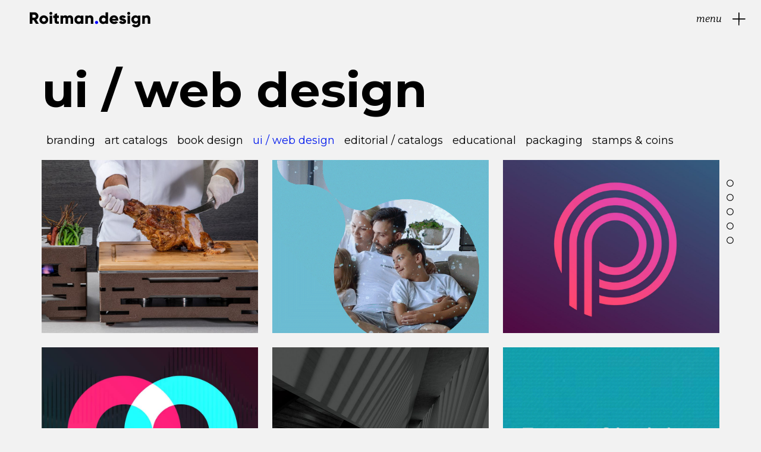

--- FILE ---
content_type: text/html; charset=UTF-8
request_url: https://roitman.design/work/ui-web-design/
body_size: 18509
content:
<!doctype html>
<html lang="en-US">
<head>
	<meta charset="UTF-8">
	<meta name="viewport" content="width=device-width, initial-scale=1">
	<link rel="profile" href="https://gmpg.org/xfn/11">
	<meta name='robots' content='index, follow, max-image-preview:large, max-snippet:-1, max-video-preview:-1' />
	<style>img:is([sizes="auto" i], [sizes^="auto," i]) { contain-intrinsic-size: 3000px 1500px }</style>
	<!--
This site was developed by Roy Eyal, nice to meet you!

██████╗  ██████╗ ██╗   ██╗    ███████╗██╗   ██╗ █████╗ ██╗
██╔══██╗██╔═══██╗╚██╗ ██╔╝    ██╔════╝╚██╗ ██╔╝██╔══██╗██║
██████╔╝██║   ██║ ╚████╔╝     █████╗   ╚████╔╝ ███████║██║
██╔══██╗██║   ██║  ╚██╔╝      ██╔══╝    ╚██╔╝  ██╔══██║██║
██║  ██║╚██████╔╝   ██║       ███████╗   ██║   ██║  ██║███████╗
╚═╝  ╚═╝ ╚═════╝    ╚═╝       ╚══════╝   ╚═╝   ╚═╝  ╚═╝╚══════╝

homepage: https://royeyal.com
email:    hello@royeyal.com
Twitter:  @royeyal
-->

	<!-- This site is optimized with the Yoast SEO plugin v26.2 - https://yoast.com/wordpress/plugins/seo/ -->
	<title>ui / web design - Roitman Design</title>
	<link rel="canonical" href="https://roitman.design/work/ui-web-design/" />
	<link rel="next" href="https://roitman.design/work/ui-web-design/page/2/" />
	<meta property="og:locale" content="en_US" />
	<meta property="og:type" content="article" />
	<meta property="og:title" content="ui / web design - Roitman Design" />
	<meta property="og:url" content="https://roitman.design/work/ui-web-design/" />
	<meta property="og:site_name" content="Roitman Design" />
	<meta name="twitter:card" content="summary_large_image" />
	<script type="application/ld+json" class="yoast-schema-graph">{"@context":"https://schema.org","@graph":[{"@type":"CollectionPage","@id":"https://roitman.design/work/ui-web-design/","url":"https://roitman.design/work/ui-web-design/","name":"ui / web design - Roitman Design","isPartOf":{"@id":"https://roitman.design/#website"},"primaryImageOfPage":{"@id":"https://roitman.design/work/ui-web-design/#primaryimage"},"image":{"@id":"https://roitman.design/work/ui-web-design/#primaryimage"},"thumbnailUrl":"https://roitman.design/wp-content/uploads/2024/06/0670-copy-e1719082997698.jpg","breadcrumb":{"@id":"https://roitman.design/work/ui-web-design/#breadcrumb"},"inLanguage":"en-US"},{"@type":"ImageObject","inLanguage":"en-US","@id":"https://roitman.design/work/ui-web-design/#primaryimage","url":"https://roitman.design/wp-content/uploads/2024/06/0670-copy-e1719082997698.jpg","contentUrl":"https://roitman.design/wp-content/uploads/2024/06/0670-copy-e1719082997698.jpg","width":965,"height":858},{"@type":"BreadcrumbList","@id":"https://roitman.design/work/ui-web-design/#breadcrumb","itemListElement":[{"@type":"ListItem","position":1,"name":"Home","item":"https://roitman.design/"},{"@type":"ListItem","position":2,"name":"work","item":"https://roitman.design/work/"},{"@type":"ListItem","position":3,"name":"ui / web design"}]},{"@type":"WebSite","@id":"https://roitman.design/#website","url":"https://roitman.design/","name":"Roitman Design","description":"Graphic Design &amp; Branding","publisher":{"@id":"https://roitman.design/#organization"},"potentialAction":[{"@type":"SearchAction","target":{"@type":"EntryPoint","urlTemplate":"https://roitman.design/?s={search_term_string}"},"query-input":{"@type":"PropertyValueSpecification","valueRequired":true,"valueName":"search_term_string"}}],"inLanguage":"en-US"},{"@type":"Organization","@id":"https://roitman.design/#organization","name":"Zvika Roitman Design","url":"https://roitman.design/","logo":{"@type":"ImageObject","inLanguage":"en-US","@id":"https://roitman.design/#/schema/logo/image/","url":"https://roitman.design/wp-content/uploads/2019/10/roitman-design-logo.svg","contentUrl":"https://roitman.design/wp-content/uploads/2019/10/roitman-design-logo.svg","caption":"Zvika Roitman Design"},"image":{"@id":"https://roitman.design/#/schema/logo/image/"},"sameAs":["https://www.instagram.com/zvikaroitman/","https://www.linkedin.com/in/zroitman/"]}]}</script>
	<!-- / Yoast SEO plugin. -->


	<link href="https://fonts.googleapis.com/css?family=Bitter:400i|Heebo:400,500,700|Montserrat:400,500,600,700&amp;subset=hebrew" rel="stylesheet">
<style>
.page article {
  	background-color: ;
  	background-repeat: no-repeat;
    background-size: cover;
}
body.single,
.single article#post-content {
  	background-color: #f2f2f2;
  	background-repeat: no-repeat;
    background-size: cover;
}
.single article p,
.single article h2,
.single article h3,
.single article figcaption {
	color: #4a4a4a;
}
</style>
<link rel='stylesheet' id='wp-block-library-css' href='https://roitman.design/wp-includes/css/dist/block-library/style.min.css?ver=6.8.3' media='all' />
<style id='global-styles-inline-css'>
:root{--wp--preset--aspect-ratio--square: 1;--wp--preset--aspect-ratio--4-3: 4/3;--wp--preset--aspect-ratio--3-4: 3/4;--wp--preset--aspect-ratio--3-2: 3/2;--wp--preset--aspect-ratio--2-3: 2/3;--wp--preset--aspect-ratio--16-9: 16/9;--wp--preset--aspect-ratio--9-16: 9/16;--wp--preset--color--black: #000000;--wp--preset--color--cyan-bluish-gray: #abb8c3;--wp--preset--color--white: #ffffff;--wp--preset--color--pale-pink: #f78da7;--wp--preset--color--vivid-red: #cf2e2e;--wp--preset--color--luminous-vivid-orange: #ff6900;--wp--preset--color--luminous-vivid-amber: #fcb900;--wp--preset--color--light-green-cyan: #7bdcb5;--wp--preset--color--vivid-green-cyan: #00d084;--wp--preset--color--pale-cyan-blue: #8ed1fc;--wp--preset--color--vivid-cyan-blue: #0693e3;--wp--preset--color--vivid-purple: #9b51e0;--wp--preset--gradient--vivid-cyan-blue-to-vivid-purple: linear-gradient(135deg,rgba(6,147,227,1) 0%,rgb(155,81,224) 100%);--wp--preset--gradient--light-green-cyan-to-vivid-green-cyan: linear-gradient(135deg,rgb(122,220,180) 0%,rgb(0,208,130) 100%);--wp--preset--gradient--luminous-vivid-amber-to-luminous-vivid-orange: linear-gradient(135deg,rgba(252,185,0,1) 0%,rgba(255,105,0,1) 100%);--wp--preset--gradient--luminous-vivid-orange-to-vivid-red: linear-gradient(135deg,rgba(255,105,0,1) 0%,rgb(207,46,46) 100%);--wp--preset--gradient--very-light-gray-to-cyan-bluish-gray: linear-gradient(135deg,rgb(238,238,238) 0%,rgb(169,184,195) 100%);--wp--preset--gradient--cool-to-warm-spectrum: linear-gradient(135deg,rgb(74,234,220) 0%,rgb(151,120,209) 20%,rgb(207,42,186) 40%,rgb(238,44,130) 60%,rgb(251,105,98) 80%,rgb(254,248,76) 100%);--wp--preset--gradient--blush-light-purple: linear-gradient(135deg,rgb(255,206,236) 0%,rgb(152,150,240) 100%);--wp--preset--gradient--blush-bordeaux: linear-gradient(135deg,rgb(254,205,165) 0%,rgb(254,45,45) 50%,rgb(107,0,62) 100%);--wp--preset--gradient--luminous-dusk: linear-gradient(135deg,rgb(255,203,112) 0%,rgb(199,81,192) 50%,rgb(65,88,208) 100%);--wp--preset--gradient--pale-ocean: linear-gradient(135deg,rgb(255,245,203) 0%,rgb(182,227,212) 50%,rgb(51,167,181) 100%);--wp--preset--gradient--electric-grass: linear-gradient(135deg,rgb(202,248,128) 0%,rgb(113,206,126) 100%);--wp--preset--gradient--midnight: linear-gradient(135deg,rgb(2,3,129) 0%,rgb(40,116,252) 100%);--wp--preset--font-size--small: 13px;--wp--preset--font-size--medium: 20px;--wp--preset--font-size--large: 36px;--wp--preset--font-size--x-large: 42px;--wp--preset--spacing--20: 0.44rem;--wp--preset--spacing--30: 0.67rem;--wp--preset--spacing--40: 1rem;--wp--preset--spacing--50: 1.5rem;--wp--preset--spacing--60: 2.25rem;--wp--preset--spacing--70: 3.38rem;--wp--preset--spacing--80: 5.06rem;--wp--preset--shadow--natural: 6px 6px 9px rgba(0, 0, 0, 0.2);--wp--preset--shadow--deep: 12px 12px 50px rgba(0, 0, 0, 0.4);--wp--preset--shadow--sharp: 6px 6px 0px rgba(0, 0, 0, 0.2);--wp--preset--shadow--outlined: 6px 6px 0px -3px rgba(255, 255, 255, 1), 6px 6px rgba(0, 0, 0, 1);--wp--preset--shadow--crisp: 6px 6px 0px rgba(0, 0, 0, 1);}:root { --wp--style--global--content-size: 800px;--wp--style--global--wide-size: 1200px; }:where(body) { margin: 0; }.wp-site-blocks > .alignleft { float: left; margin-right: 2em; }.wp-site-blocks > .alignright { float: right; margin-left: 2em; }.wp-site-blocks > .aligncenter { justify-content: center; margin-left: auto; margin-right: auto; }:where(.wp-site-blocks) > * { margin-block-start: 24px; margin-block-end: 0; }:where(.wp-site-blocks) > :first-child { margin-block-start: 0; }:where(.wp-site-blocks) > :last-child { margin-block-end: 0; }:root { --wp--style--block-gap: 24px; }:root :where(.is-layout-flow) > :first-child{margin-block-start: 0;}:root :where(.is-layout-flow) > :last-child{margin-block-end: 0;}:root :where(.is-layout-flow) > *{margin-block-start: 24px;margin-block-end: 0;}:root :where(.is-layout-constrained) > :first-child{margin-block-start: 0;}:root :where(.is-layout-constrained) > :last-child{margin-block-end: 0;}:root :where(.is-layout-constrained) > *{margin-block-start: 24px;margin-block-end: 0;}:root :where(.is-layout-flex){gap: 24px;}:root :where(.is-layout-grid){gap: 24px;}.is-layout-flow > .alignleft{float: left;margin-inline-start: 0;margin-inline-end: 2em;}.is-layout-flow > .alignright{float: right;margin-inline-start: 2em;margin-inline-end: 0;}.is-layout-flow > .aligncenter{margin-left: auto !important;margin-right: auto !important;}.is-layout-constrained > .alignleft{float: left;margin-inline-start: 0;margin-inline-end: 2em;}.is-layout-constrained > .alignright{float: right;margin-inline-start: 2em;margin-inline-end: 0;}.is-layout-constrained > .aligncenter{margin-left: auto !important;margin-right: auto !important;}.is-layout-constrained > :where(:not(.alignleft):not(.alignright):not(.alignfull)){max-width: var(--wp--style--global--content-size);margin-left: auto !important;margin-right: auto !important;}.is-layout-constrained > .alignwide{max-width: var(--wp--style--global--wide-size);}body .is-layout-flex{display: flex;}.is-layout-flex{flex-wrap: wrap;align-items: center;}.is-layout-flex > :is(*, div){margin: 0;}body .is-layout-grid{display: grid;}.is-layout-grid > :is(*, div){margin: 0;}body{padding-top: 0px;padding-right: 0px;padding-bottom: 0px;padding-left: 0px;}a:where(:not(.wp-element-button)){text-decoration: underline;}:root :where(.wp-element-button, .wp-block-button__link){background-color: #32373c;border-width: 0;color: #fff;font-family: inherit;font-size: inherit;line-height: inherit;padding: calc(0.667em + 2px) calc(1.333em + 2px);text-decoration: none;}.has-black-color{color: var(--wp--preset--color--black) !important;}.has-cyan-bluish-gray-color{color: var(--wp--preset--color--cyan-bluish-gray) !important;}.has-white-color{color: var(--wp--preset--color--white) !important;}.has-pale-pink-color{color: var(--wp--preset--color--pale-pink) !important;}.has-vivid-red-color{color: var(--wp--preset--color--vivid-red) !important;}.has-luminous-vivid-orange-color{color: var(--wp--preset--color--luminous-vivid-orange) !important;}.has-luminous-vivid-amber-color{color: var(--wp--preset--color--luminous-vivid-amber) !important;}.has-light-green-cyan-color{color: var(--wp--preset--color--light-green-cyan) !important;}.has-vivid-green-cyan-color{color: var(--wp--preset--color--vivid-green-cyan) !important;}.has-pale-cyan-blue-color{color: var(--wp--preset--color--pale-cyan-blue) !important;}.has-vivid-cyan-blue-color{color: var(--wp--preset--color--vivid-cyan-blue) !important;}.has-vivid-purple-color{color: var(--wp--preset--color--vivid-purple) !important;}.has-black-background-color{background-color: var(--wp--preset--color--black) !important;}.has-cyan-bluish-gray-background-color{background-color: var(--wp--preset--color--cyan-bluish-gray) !important;}.has-white-background-color{background-color: var(--wp--preset--color--white) !important;}.has-pale-pink-background-color{background-color: var(--wp--preset--color--pale-pink) !important;}.has-vivid-red-background-color{background-color: var(--wp--preset--color--vivid-red) !important;}.has-luminous-vivid-orange-background-color{background-color: var(--wp--preset--color--luminous-vivid-orange) !important;}.has-luminous-vivid-amber-background-color{background-color: var(--wp--preset--color--luminous-vivid-amber) !important;}.has-light-green-cyan-background-color{background-color: var(--wp--preset--color--light-green-cyan) !important;}.has-vivid-green-cyan-background-color{background-color: var(--wp--preset--color--vivid-green-cyan) !important;}.has-pale-cyan-blue-background-color{background-color: var(--wp--preset--color--pale-cyan-blue) !important;}.has-vivid-cyan-blue-background-color{background-color: var(--wp--preset--color--vivid-cyan-blue) !important;}.has-vivid-purple-background-color{background-color: var(--wp--preset--color--vivid-purple) !important;}.has-black-border-color{border-color: var(--wp--preset--color--black) !important;}.has-cyan-bluish-gray-border-color{border-color: var(--wp--preset--color--cyan-bluish-gray) !important;}.has-white-border-color{border-color: var(--wp--preset--color--white) !important;}.has-pale-pink-border-color{border-color: var(--wp--preset--color--pale-pink) !important;}.has-vivid-red-border-color{border-color: var(--wp--preset--color--vivid-red) !important;}.has-luminous-vivid-orange-border-color{border-color: var(--wp--preset--color--luminous-vivid-orange) !important;}.has-luminous-vivid-amber-border-color{border-color: var(--wp--preset--color--luminous-vivid-amber) !important;}.has-light-green-cyan-border-color{border-color: var(--wp--preset--color--light-green-cyan) !important;}.has-vivid-green-cyan-border-color{border-color: var(--wp--preset--color--vivid-green-cyan) !important;}.has-pale-cyan-blue-border-color{border-color: var(--wp--preset--color--pale-cyan-blue) !important;}.has-vivid-cyan-blue-border-color{border-color: var(--wp--preset--color--vivid-cyan-blue) !important;}.has-vivid-purple-border-color{border-color: var(--wp--preset--color--vivid-purple) !important;}.has-vivid-cyan-blue-to-vivid-purple-gradient-background{background: var(--wp--preset--gradient--vivid-cyan-blue-to-vivid-purple) !important;}.has-light-green-cyan-to-vivid-green-cyan-gradient-background{background: var(--wp--preset--gradient--light-green-cyan-to-vivid-green-cyan) !important;}.has-luminous-vivid-amber-to-luminous-vivid-orange-gradient-background{background: var(--wp--preset--gradient--luminous-vivid-amber-to-luminous-vivid-orange) !important;}.has-luminous-vivid-orange-to-vivid-red-gradient-background{background: var(--wp--preset--gradient--luminous-vivid-orange-to-vivid-red) !important;}.has-very-light-gray-to-cyan-bluish-gray-gradient-background{background: var(--wp--preset--gradient--very-light-gray-to-cyan-bluish-gray) !important;}.has-cool-to-warm-spectrum-gradient-background{background: var(--wp--preset--gradient--cool-to-warm-spectrum) !important;}.has-blush-light-purple-gradient-background{background: var(--wp--preset--gradient--blush-light-purple) !important;}.has-blush-bordeaux-gradient-background{background: var(--wp--preset--gradient--blush-bordeaux) !important;}.has-luminous-dusk-gradient-background{background: var(--wp--preset--gradient--luminous-dusk) !important;}.has-pale-ocean-gradient-background{background: var(--wp--preset--gradient--pale-ocean) !important;}.has-electric-grass-gradient-background{background: var(--wp--preset--gradient--electric-grass) !important;}.has-midnight-gradient-background{background: var(--wp--preset--gradient--midnight) !important;}.has-small-font-size{font-size: var(--wp--preset--font-size--small) !important;}.has-medium-font-size{font-size: var(--wp--preset--font-size--medium) !important;}.has-large-font-size{font-size: var(--wp--preset--font-size--large) !important;}.has-x-large-font-size{font-size: var(--wp--preset--font-size--x-large) !important;}
:root :where(.wp-block-pullquote){font-size: 1.5em;line-height: 1.6;}
</style>
<link rel='stylesheet' id='hello-elementor-css' href='https://roitman.design/wp-content/themes/hello-elementor/assets/css/reset.css?ver=3.4.5' media='all' />
<link rel='stylesheet' id='hello-elementor-child-css' href='https://roitman.design/wp-content/themes/roitman-design/style.css?ver=1.0.0' media='all' />
<link rel='stylesheet' id='hello-elementor-theme-style-css' href='https://roitman.design/wp-content/themes/hello-elementor/assets/css/theme.css?ver=3.4.5' media='all' />
<link rel='stylesheet' id='hello-elementor-header-footer-css' href='https://roitman.design/wp-content/themes/hello-elementor/assets/css/header-footer.css?ver=3.4.5' media='all' />
<link rel='stylesheet' id='elementor-frontend-css' href='https://roitman.design/wp-content/plugins/elementor/assets/css/frontend.min.css?ver=3.32.5' media='all' />
<link rel='stylesheet' id='widget-icon-list-css' href='https://roitman.design/wp-content/plugins/elementor/assets/css/widget-icon-list.min.css?ver=3.32.5' media='all' />
<link rel='stylesheet' id='widget-heading-css' href='https://roitman.design/wp-content/plugins/elementor/assets/css/widget-heading.min.css?ver=3.32.5' media='all' />
<link rel='stylesheet' id='e-sticky-css' href='https://roitman.design/wp-content/plugins/elementor-pro/assets/css/modules/sticky.min.css?ver=3.31.3' media='all' />
<link rel='stylesheet' id='widget-social-icons-css' href='https://roitman.design/wp-content/plugins/elementor/assets/css/widget-social-icons.min.css?ver=3.32.5' media='all' />
<link rel='stylesheet' id='e-apple-webkit-css' href='https://roitman.design/wp-content/plugins/elementor/assets/css/conditionals/apple-webkit.min.css?ver=3.32.5' media='all' />
<link rel='stylesheet' id='widget-nav-menu-css' href='https://roitman.design/wp-content/plugins/elementor-pro/assets/css/widget-nav-menu.min.css?ver=3.31.3' media='all' />
<link rel='stylesheet' id='e-animation-fadeInRight-css' href='https://roitman.design/wp-content/plugins/elementor/assets/lib/animations/styles/fadeInRight.min.css?ver=3.32.5' media='all' />
<link rel='stylesheet' id='e-animation-slideInRight-css' href='https://roitman.design/wp-content/plugins/elementor/assets/lib/animations/styles/slideInRight.min.css?ver=3.32.5' media='all' />
<link rel='stylesheet' id='e-popup-css' href='https://roitman.design/wp-content/plugins/elementor-pro/assets/css/conditionals/popup.min.css?ver=3.31.3' media='all' />
<link rel='stylesheet' id='elementor-post-2836-css' href='https://roitman.design/wp-content/uploads/elementor/css/post-2836.css?ver=1761795175' media='all' />
<link rel='stylesheet' id='namogo-icons-css' href='https://roitman.design/wp-content/plugins/elementor-extras/assets/lib/nicons/css/nicons.css?ver=2.2.52' media='all' />
<link rel='stylesheet' id='elementor-extras-frontend-css' href='https://roitman.design/wp-content/plugins/elementor-extras/assets/css/frontend.min.css?ver=2.2.52' media='all' />
<link rel='stylesheet' id='elementor-post-131-css' href='https://roitman.design/wp-content/uploads/elementor/css/post-131.css?ver=1761795175' media='all' />
<link rel='stylesheet' id='elementor-post-22-css' href='https://roitman.design/wp-content/uploads/elementor/css/post-22.css?ver=1761795175' media='all' />
<link rel='stylesheet' id='elementor-post-248-css' href='https://roitman.design/wp-content/uploads/elementor/css/post-248.css?ver=1761795314' media='all' />
<link rel='stylesheet' id='elementor-post-503-css' href='https://roitman.design/wp-content/uploads/elementor/css/post-503.css?ver=1761795175' media='all' />
<link rel='stylesheet' id='elementor-gf-local-roboto-css' href='https://roitman.design/wp-content/uploads/elementor/google-fonts/css/roboto.css?ver=1742271996' media='all' />
<link rel='stylesheet' id='elementor-gf-local-robotoslab-css' href='https://roitman.design/wp-content/uploads/elementor/google-fonts/css/robotoslab.css?ver=1742272035' media='all' />
<link rel='stylesheet' id='elementor-gf-local-bitter-css' href='https://roitman.design/wp-content/uploads/elementor/google-fonts/css/bitter.css?ver=1742293618' media='all' />
<script src="https://roitman.design/wp-includes/js/jquery/jquery.min.js?ver=3.7.1" id="jquery-core-js"></script>
<script src="https://roitman.design/wp-includes/js/jquery/jquery-migrate.min.js?ver=3.4.1" id="jquery-migrate-js"></script>
<link rel="https://api.w.org/" href="https://roitman.design/wp-json/" /><link rel="alternate" title="JSON" type="application/json" href="https://roitman.design/wp-json/wp/v2/categories/7" /><meta name="generator" content="Elementor 3.32.5; features: e_font_icon_svg, additional_custom_breakpoints; settings: css_print_method-external, google_font-enabled, font_display-auto">
			<style>
				.e-con.e-parent:nth-of-type(n+4):not(.e-lazyloaded):not(.e-no-lazyload),
				.e-con.e-parent:nth-of-type(n+4):not(.e-lazyloaded):not(.e-no-lazyload) * {
					background-image: none !important;
				}
				@media screen and (max-height: 1024px) {
					.e-con.e-parent:nth-of-type(n+3):not(.e-lazyloaded):not(.e-no-lazyload),
					.e-con.e-parent:nth-of-type(n+3):not(.e-lazyloaded):not(.e-no-lazyload) * {
						background-image: none !important;
					}
				}
				@media screen and (max-height: 640px) {
					.e-con.e-parent:nth-of-type(n+2):not(.e-lazyloaded):not(.e-no-lazyload),
					.e-con.e-parent:nth-of-type(n+2):not(.e-lazyloaded):not(.e-no-lazyload) * {
						background-image: none !important;
					}
				}
			</style>
			<link rel="icon" href="https://roitman.design/wp-content/uploads/2019/10/cropped-Roitman-logo-32x32.jpg" sizes="32x32" />
<link rel="icon" href="https://roitman.design/wp-content/uploads/2019/10/cropped-Roitman-logo-192x192.jpg" sizes="192x192" />
<link rel="apple-touch-icon" href="https://roitman.design/wp-content/uploads/2019/10/cropped-Roitman-logo-180x180.jpg" />
<meta name="msapplication-TileImage" content="https://roitman.design/wp-content/uploads/2019/10/cropped-Roitman-logo-270x270.jpg" />
		<style id="wp-custom-css">
			.dialog-widget-content {
	background-color: #fff;
}		</style>
		</head>
<body class="archive category category-ui-web-design category-7 wp-custom-logo wp-embed-responsive wp-theme-hello-elementor wp-child-theme-roitman-design hello-elementor-default elementor-page-248 elementor-default elementor-template-full-width elementor-kit-2836">


<a class="skip-link screen-reader-text" href="#content">Skip to content</a>

		<header data-elementor-type="header" data-elementor-id="131" class="elementor elementor-131 elementor-location-header" data-elementor-post-type="elementor_library">
					<header class="elementor-section elementor-top-section elementor-element elementor-element-1862b33 elementor-section-full_width sticky-header elementor-section-height-default elementor-section-height-default" data-id="1862b33" data-element_type="section" data-settings="{&quot;sticky&quot;:&quot;top&quot;,&quot;sticky_effects_offset&quot;:90,&quot;sticky_on&quot;:[&quot;desktop&quot;,&quot;tablet&quot;,&quot;mobile&quot;],&quot;sticky_offset&quot;:0,&quot;sticky_anchor_link_offset&quot;:0}">
						<div class="elementor-container elementor-column-gap-no">
					<div class="elementor-column elementor-col-100 elementor-top-column elementor-element elementor-element-72dfbb4" data-id="72dfbb4" data-element_type="column">
			<div class="elementor-widget-wrap elementor-element-populated">
						<div class="elementor-element elementor-element-88dc251 logo elementor-widget__width-auto elementor-view-default elementor-widget elementor-widget-icon" data-id="88dc251" data-element_type="widget" data-widget_type="icon.default">
				<div class="elementor-widget-container">
							<div class="elementor-icon-wrapper">
			<a class="elementor-icon" href="https://roitman.design">
			<svg xmlns="http://www.w3.org/2000/svg" xmlns:xlink="http://www.w3.org/1999/xlink" width="728px" height="95px" viewBox="0 0 728 95"><title>logo</title><desc>Created with Sketch.</desc><g id="Page-1" stroke="none" stroke-width="1" fill="none" fill-rule="evenodd"><g id="logo" fill-rule="nonzero"><g id="text" transform="translate(0.000000, -0.000000)" fill="#FFFFFF"><path d="M708.19,21.2 C701.53,21.2 696.49,23.62 693.76,27.35 L693.76,22.61 L678.62,22.61 L678.62,73.07 L693.76,73.07 L693.76,45.52 C693.76,38.35 697.6,35.12 703.15,35.12 C707.99,35.12 711.93,38.05 711.93,44.31 L711.93,73.07 L727.07,73.07 L727.07,42.07 C727.07,28.44 718.39,21.18 708.19,21.18 L708.19,21.2 Z M640.35,58.54 C633.18,58.54 628.13,53.8 628.13,46.83 C628.13,39.86 633.13,35.12 640.35,35.12 C647.57,35.12 652.56,39.87 652.56,46.83 C652.56,53.79 647.56,58.54 640.35,58.54 L640.35,58.54 Z M652.56,22.61 L652.56,27.76 C649.23,23.62 644.38,21.2 637.82,21.2 C623.49,21.2 613,32.9 613,46.83 C613,60.76 623.49,72.47 637.82,72.47 C644.38,72.47 649.23,70.05 652.56,65.91 L652.56,70.55 C652.56,77.72 648.22,81.35 641.15,81.35 C634.49,81.35 631.57,78.52 629.65,74.99 L616.73,82.46 C621.37,90.74 630.15,94.67 640.65,94.67 C654.07,94.67 667.3,87.51 667.3,70.55 L667.3,22.61 L652.56,22.61 Z M589.64,73.07 L604.78,73.07 L604.78,22.61 L589.64,22.61 L589.64,73.07 Z M597.21,18.17 C602.208254,18.1211299 606.246632,14.0783045 606.29,9.08 C606.29,4.06525447 602.224746,0 597.21,0 C592.195254,0 588.13,4.06525447 588.13,9.08 C588.173368,14.0783045 592.211746,18.1211299 597.21,18.17 L597.21,18.17 Z M556.52,37.34 C556.52,35.53 558.14,34.52 560.76,34.52 C564.09,34.52 566.11,36.34 567.53,38.96 L580.44,31.96 C576.21,24.79 568.94,21.16 560.76,21.16 C550.27,21.2 541,26.75 541,37.75 C541,55.21 565.83,52.28 565.83,57.83 C565.83,59.83 564.01,60.96 560.38,60.96 C555.94,60.96 553.11,58.84 551.8,54.96 L538.68,62.43 C542.62,70.6 550.29,74.43 560.38,74.43 C571.28,74.43 581.38,69.48 581.38,57.87 C581.38,39.2 556.55,43.04 556.55,37.28 L556.52,37.34 Z M497.4,42.53 C498.82,37.39 502.65,34.53 508.4,34.53 C512.95,34.53 517.49,36.65 519.1,42.53 L497.4,42.53 Z M497.71,53.84 L533.54,53.84 C533.947387,51.845936 534.148447,49.8152357 534.140255,47.78 C534.140255,32.54 523.24,21.14 508.51,21.14 C492.51,21.14 481.66,32.74 481.66,47.78 C481.66,62.82 492.36,74.43 509.66,74.43 C519.24,74.43 526.71,70.89 531.66,64.03 L519.55,57.03 C516.99013,59.652748 513.453799,61.091194 509.79,61 C504.24,61 499.59,59.19 497.68,53.94 L497.71,53.84 Z M445.68,60.2 C438.68,60.2 433.68,55.45 433.68,47.88 C433.68,40.31 438.68,35.57 445.68,35.57 C452.68,35.57 457.68,40.31 457.68,47.88 C457.68,55.45 452.63,60.2 445.68,60.2 L445.68,60.2 Z M457.68,2.46 L457.68,27.35 C454.35,23.52 449.4,21.2 442.68,21.2 C429.46,21.2 418.56,32.8 418.56,47.84 C418.56,62.88 429.46,74.49 442.68,74.49 C449.44,74.49 454.39,72.17 457.68,68.33 L457.68,73.07 L472.82,73.07 L472.82,2.42 L457.68,2.46 Z" id="Shape"></path><path d="M364.74,21.2 C358.08,21.2 353.03,23.62 350.31,27.35 L350.31,22.61 L335.17,22.61 L335.17,73.07 L350.31,73.07 L350.31,45.52 C350.31,38.35 354.14,35.12 359.69,35.12 C364.54,35.12 368.47,38.05 368.47,44.31 L368.47,73.07 L383.61,73.07 L383.61,42.07 C383.61,28.44 374.93,21.18 364.74,21.18 L364.74,21.2 Z M296.69,60.18 C289.69,60.18 284.69,55.43 284.69,47.86 C284.69,40.29 289.74,35.55 296.69,35.55 C303.64,35.55 308.69,40.29 308.69,47.86 C308.69,55.43 303.69,60.18 296.69,60.18 L296.69,60.18 Z M308.69,22.63 L308.69,27.37 C305.36,23.54 300.42,21.22 293.69,21.22 C280.47,21.22 269.57,32.82 269.57,47.86 C269.57,62.9 280.47,74.51 293.69,74.51 C300.46,74.51 305.4,72.19 308.69,68.35 L308.69,73.09 L323.83,73.09 L323.83,22.61 L308.69,22.63 Z M242.24,21.2 C235.07,21.2 230.43,23.82 227.61,27.86 C224.78,23.62 220.34,21.2 214.38,21.2 C207.62,21.2 203.18,23.82 200.86,27.25 L200.86,22.61 L185.72,22.61 L185.72,73.07 L200.86,73.07 L200.86,44.61 C200.86,38.61 203.68,35.12 208.73,35.12 C213.58,35.12 216,38.35 216,43.4 L216,73.07 L231.14,73.07 L231.14,44.61 C231.14,38.61 233.96,35.12 239.01,35.12 C243.86,35.12 246.28,38.35 246.28,43.4 L246.28,73.07 L261.42,73.07 L261.42,42.07 C261.42,29.45 253.85,21.18 242.24,21.18 L242.24,21.2 Z M175.59,37.14 L175.59,22.61 L165.19,22.61 L165.19,8.48 L150.05,13 L150.05,22.59 L142,22.59 L142,37.14 L150.07,37.14 L150.07,55 C150.07,69.13 155.83,75.08 175.61,73.06 L175.61,59.35 C168.95,59.75 165.21,59.35 165.21,55.01 L165.21,37.14 L175.59,37.14 Z M120.1,73.07 L135.24,73.07 L135.24,22.61 L120.1,22.61 L120.1,73.07 Z M127.67,18.17 C132.666017,18.1158112 136.70131,14.0760733 136.75,9.08 C136.587403,4.17977514 132.567922,0.291454806 127.665,0.291454806 C122.762078,0.291454806 118.742597,4.17977514 118.58,9.08 C118.628783,14.0799223 122.670078,18.1212168 127.67,18.17 L127.67,18.17 Z M85,59.75 C78.44,59.75 73.4,55.01 73.4,47.84 C73.4,40.67 78.4,35.93 85,35.93 C91.6,35.93 96.61,40.68 96.61,47.84 C96.61,55 91.6,59.75 85,59.75 L85,59.75 Z M85,74.49 C99.7105326,74.4568805 111.612037,62.5106434 111.590001,47.80009 C111.567903,33.0895367 99.6306108,21.17906 84.920045,21.1900674 C70.2094792,21.20109 58.2900373,33.1294301 58.29,47.84 C58.2387405,54.9340363 61.0383044,61.7515311 66.0603139,66.7622595 C71.0823235,71.7729878 77.9060969,74.557213 85,74.49 L85,74.49 Z M16.15,17.56 L28.26,17.56 C32.7,17.56 36.34,21.5 36.34,26.65 C36.34,31.8 32.7,35.73 28.26,35.73 L16.15,35.73 L16.15,17.56 Z M37.15,73.07 L54.5,73.07 L39.5,47.13 C47.3334074,43.2840093 52.3535259,35.3753917 52.5,26.65 C52.515996,20.2171798 49.9669624,14.0433681 45.4173192,9.49560183 C40.867676,4.94783553 34.6928131,2.40134963 28.26,2.41989827 L0,2.41989827 L0,73.07 L16.15,73.07 L16.15,49.86 L23.82,49.86 L37.15,73.07 Z" id="Shape"></path></g><path d="M403.06,74.49 C408.356411,74.49 412.65,70.1964108 412.65,64.9 C412.65,59.6035892 408.356411,55.31 403.06,55.31 C397.763589,55.31 393.47,59.6035892 393.47,64.9 C393.502745,70.1827877 397.777212,74.4572545 403.06,74.49" id="dot" fill="#0000FF"></path></g></g></svg>			</a>
		</div>
						</div>
				</div>
				<div class="elementor-element elementor-element-6835d6a elementor-widget__width-auto elementor-fixed elementor-hidden-tablet elementor-hidden-mobile elementor-icon-list--layout-traditional elementor-list-item-link-full_width elementor-widget elementor-widget-icon-list" data-id="6835d6a" data-element_type="widget" data-settings="{&quot;_position&quot;:&quot;fixed&quot;}" data-widget_type="icon-list.default">
				<div class="elementor-widget-container">
							<ul class="elementor-icon-list-items">
							<li class="elementor-icon-list-item">
											<a href="#section-01">

												<span class="elementor-icon-list-icon">
							<svg aria-hidden="true" class="e-font-icon-svg e-far-circle" viewBox="0 0 512 512" xmlns="http://www.w3.org/2000/svg"><path d="M256 8C119 8 8 119 8 256s111 248 248 248 248-111 248-248S393 8 256 8zm0 448c-110.5 0-200-89.5-200-200S145.5 56 256 56s200 89.5 200 200-89.5 200-200 200z"></path></svg>						</span>
										<span class="elementor-icon-list-text"></span>
											</a>
									</li>
								<li class="elementor-icon-list-item">
											<a href="#section-02">

												<span class="elementor-icon-list-icon">
							<svg aria-hidden="true" class="e-font-icon-svg e-far-circle" viewBox="0 0 512 512" xmlns="http://www.w3.org/2000/svg"><path d="M256 8C119 8 8 119 8 256s111 248 248 248 248-111 248-248S393 8 256 8zm0 448c-110.5 0-200-89.5-200-200S145.5 56 256 56s200 89.5 200 200-89.5 200-200 200z"></path></svg>						</span>
										<span class="elementor-icon-list-text"></span>
											</a>
									</li>
								<li class="elementor-icon-list-item">
											<a href="#section-03">

												<span class="elementor-icon-list-icon">
							<svg aria-hidden="true" class="e-font-icon-svg e-far-circle" viewBox="0 0 512 512" xmlns="http://www.w3.org/2000/svg"><path d="M256 8C119 8 8 119 8 256s111 248 248 248 248-111 248-248S393 8 256 8zm0 448c-110.5 0-200-89.5-200-200S145.5 56 256 56s200 89.5 200 200-89.5 200-200 200z"></path></svg>						</span>
										<span class="elementor-icon-list-text"></span>
											</a>
									</li>
								<li class="elementor-icon-list-item">
											<a href="#section-04">

												<span class="elementor-icon-list-icon">
							<svg aria-hidden="true" class="e-font-icon-svg e-far-circle" viewBox="0 0 512 512" xmlns="http://www.w3.org/2000/svg"><path d="M256 8C119 8 8 119 8 256s111 248 248 248 248-111 248-248S393 8 256 8zm0 448c-110.5 0-200-89.5-200-200S145.5 56 256 56s200 89.5 200 200-89.5 200-200 200z"></path></svg>						</span>
										<span class="elementor-icon-list-text"></span>
											</a>
									</li>
								<li class="elementor-icon-list-item">
											<a href="#section-05">

												<span class="elementor-icon-list-icon">
							<svg aria-hidden="true" class="e-font-icon-svg e-far-circle" viewBox="0 0 512 512" xmlns="http://www.w3.org/2000/svg"><path d="M256 8C119 8 8 119 8 256s111 248 248 248 248-111 248-248S393 8 256 8zm0 448c-110.5 0-200-89.5-200-200S145.5 56 256 56s200 89.5 200 200-89.5 200-200 200z"></path></svg>						</span>
										<span class="elementor-icon-list-text"></span>
											</a>
									</li>
						</ul>
						</div>
				</div>
				<div class="elementor-element elementor-element-6e3e2c8 elementor-widget__width-auto nav-menu-trigger elementor-widget elementor-widget-heading" data-id="6e3e2c8" data-element_type="widget" data-widget_type="heading.default">
				<div class="elementor-widget-container">
					<div class="elementor-heading-title elementor-size-default"><a href="#elementor-action%3Aaction%3Dpopup%3Aopen%26settings%3DeyJpZCI6IjUwMyIsInRvZ2dsZSI6dHJ1ZX0%3D">menu</a></div>				</div>
				</div>
					</div>
		</div>
					</div>
		</header>
				</header>
				<div data-elementor-type="archive" data-elementor-id="248" class="elementor elementor-248 elementor-location-archive" data-elementor-post-type="elementor_library">
					<section class="elementor-section elementor-top-section elementor-element elementor-element-df46972 elementor-section-height-min-height elementor-section-items-top elementor-section-boxed elementor-section-height-default" data-id="df46972" data-element_type="section">
						<div class="elementor-container elementor-column-gap-no">
					<div class="elementor-column elementor-col-100 elementor-top-column elementor-element elementor-element-d9bcf6f" data-id="d9bcf6f" data-element_type="column">
			<div class="elementor-widget-wrap elementor-element-populated">
						<div class="elementor-element elementor-element-32db0aa elementor-widget elementor-widget-theme-archive-title elementor-page-title elementor-widget-heading" data-id="32db0aa" data-element_type="widget" data-widget_type="theme-archive-title.default">
				<div class="elementor-widget-container">
					<h1 class="elementor-heading-title elementor-size-default">ui / web design</h1>				</div>
				</div>
				<div class="elementor-element elementor-element-b2bd10d elementor-nav-menu--dropdown-mobile elementor-nav-menu--stretch elementor-nav-menu__text-align-center elementor-hidden-phone elementor-nav-menu--toggle elementor-nav-menu--burger elementor-widget elementor-widget-nav-menu" data-id="b2bd10d" data-element_type="widget" data-settings="{&quot;full_width&quot;:&quot;stretch&quot;,&quot;submenu_icon&quot;:{&quot;value&quot;:&quot;&lt;i class=\&quot;\&quot;&gt;&lt;\/i&gt;&quot;,&quot;library&quot;:&quot;&quot;},&quot;layout&quot;:&quot;horizontal&quot;,&quot;toggle&quot;:&quot;burger&quot;}" data-widget_type="nav-menu.default">
				<div class="elementor-widget-container">
								<nav aria-label="Menu" class="elementor-nav-menu--main elementor-nav-menu__container elementor-nav-menu--layout-horizontal e--pointer-none">
				<ul id="menu-1-b2bd10d" class="elementor-nav-menu"><li class="menu-item menu-item-type-taxonomy menu-item-object-category menu-item-366"><a href="https://roitman.design/work/branding/" class="elementor-item">branding</a></li>
<li class="menu-item menu-item-type-taxonomy menu-item-object-category menu-item-365"><a href="https://roitman.design/work/art-catalogs/" class="elementor-item">art catalogs</a></li>
<li class="menu-item menu-item-type-taxonomy menu-item-object-category menu-item-2363"><a href="https://roitman.design/work/book-design/" class="elementor-item">book design</a></li>
<li class="menu-item menu-item-type-taxonomy menu-item-object-category current-menu-item menu-item-370"><a href="https://roitman.design/work/ui-web-design/" aria-current="page" class="elementor-item elementor-item-active">ui / web design</a></li>
<li class="menu-item menu-item-type-taxonomy menu-item-object-category menu-item-1334"><a href="https://roitman.design/work/editorial-catalogs/" class="elementor-item">editorial / catalogs</a></li>
<li class="menu-item menu-item-type-taxonomy menu-item-object-category menu-item-367"><a href="https://roitman.design/work/educational/" class="elementor-item">educational</a></li>
<li class="menu-item menu-item-type-taxonomy menu-item-object-category menu-item-368"><a href="https://roitman.design/work/packaging/" class="elementor-item">packaging</a></li>
<li class="menu-item menu-item-type-taxonomy menu-item-object-category menu-item-369"><a href="https://roitman.design/work/stamps-coins/" class="elementor-item">stamps &#038; coins</a></li>
</ul>			</nav>
					<div class="elementor-menu-toggle" role="button" tabindex="0" aria-label="Menu Toggle" aria-expanded="false">
			<svg aria-hidden="true" role="presentation" class="elementor-menu-toggle__icon--open e-font-icon-svg e-eicon-menu-bar" viewBox="0 0 1000 1000" xmlns="http://www.w3.org/2000/svg"><path d="M104 333H896C929 333 958 304 958 271S929 208 896 208H104C71 208 42 237 42 271S71 333 104 333ZM104 583H896C929 583 958 554 958 521S929 458 896 458H104C71 458 42 487 42 521S71 583 104 583ZM104 833H896C929 833 958 804 958 771S929 708 896 708H104C71 708 42 737 42 771S71 833 104 833Z"></path></svg><svg aria-hidden="true" role="presentation" class="elementor-menu-toggle__icon--close e-font-icon-svg e-eicon-close" viewBox="0 0 1000 1000" xmlns="http://www.w3.org/2000/svg"><path d="M742 167L500 408 258 167C246 154 233 150 217 150 196 150 179 158 167 167 154 179 150 196 150 212 150 229 154 242 171 254L408 500 167 742C138 771 138 800 167 829 196 858 225 858 254 829L496 587 738 829C750 842 767 846 783 846 800 846 817 842 829 829 842 817 846 804 846 783 846 767 842 750 829 737L588 500 833 258C863 229 863 200 833 171 804 137 775 137 742 167Z"></path></svg>		</div>
					<nav class="elementor-nav-menu--dropdown elementor-nav-menu__container" aria-hidden="true">
				<ul id="menu-2-b2bd10d" class="elementor-nav-menu"><li class="menu-item menu-item-type-taxonomy menu-item-object-category menu-item-366"><a href="https://roitman.design/work/branding/" class="elementor-item" tabindex="-1">branding</a></li>
<li class="menu-item menu-item-type-taxonomy menu-item-object-category menu-item-365"><a href="https://roitman.design/work/art-catalogs/" class="elementor-item" tabindex="-1">art catalogs</a></li>
<li class="menu-item menu-item-type-taxonomy menu-item-object-category menu-item-2363"><a href="https://roitman.design/work/book-design/" class="elementor-item" tabindex="-1">book design</a></li>
<li class="menu-item menu-item-type-taxonomy menu-item-object-category current-menu-item menu-item-370"><a href="https://roitman.design/work/ui-web-design/" aria-current="page" class="elementor-item elementor-item-active" tabindex="-1">ui / web design</a></li>
<li class="menu-item menu-item-type-taxonomy menu-item-object-category menu-item-1334"><a href="https://roitman.design/work/editorial-catalogs/" class="elementor-item" tabindex="-1">editorial / catalogs</a></li>
<li class="menu-item menu-item-type-taxonomy menu-item-object-category menu-item-367"><a href="https://roitman.design/work/educational/" class="elementor-item" tabindex="-1">educational</a></li>
<li class="menu-item menu-item-type-taxonomy menu-item-object-category menu-item-368"><a href="https://roitman.design/work/packaging/" class="elementor-item" tabindex="-1">packaging</a></li>
<li class="menu-item menu-item-type-taxonomy menu-item-object-category menu-item-369"><a href="https://roitman.design/work/stamps-coins/" class="elementor-item" tabindex="-1">stamps &#038; coins</a></li>
</ul>			</nav>
						</div>
				</div>
				<div class="elementor-element elementor-element-5a06b16 ee-posts-thumbnail-ratio ee-media-effect__content--from-left ee-grid-columns-tablet-3 ee-grid-columns-3 ee-grid-columns-mobile-1 ee-grid-align--stretch ee-grid-halign--left elementor-widget elementor-widget-posts-extra" data-id="5a06b16" data-element_type="widget" data-settings="{&quot;classic_infinite_scroll&quot;:&quot;yes&quot;,&quot;columns_tablet&quot;:&quot;3&quot;,&quot;columns&quot;:&quot;3&quot;,&quot;columns_mobile&quot;:&quot;1&quot;,&quot;classic_layout&quot;:&quot;default&quot;,&quot;classic_grid_columns_spacing&quot;:{&quot;unit&quot;:&quot;px&quot;,&quot;size&quot;:24,&quot;sizes&quot;:[]},&quot;classic_grid_columns_spacing_tablet&quot;:{&quot;unit&quot;:&quot;px&quot;,&quot;size&quot;:12,&quot;sizes&quot;:[]},&quot;classic_grid_columns_spacing_mobile&quot;:{&quot;unit&quot;:&quot;px&quot;,&quot;size&quot;:0,&quot;sizes&quot;:[]}}" data-widget_type="posts-extra.classic">
				<div class="elementor-widget-container">
					<div class="ee-grid ee-loop ee-grid--default"><div class="ee-grid__item--sizer"></div><div class="ee-grid__item ee-loop__item"><article class="ee-post post-4164 post type-post status-publish format-standard has-post-thumbnail hentry category-editorial-catalogs category-ui-web-design"><a class="ee-media ee-post__media ee-post__media--content" href="https://roitman.design/rosseto/"><div class="ee-post__media__thumbnail ee-media__thumbnail"><img fetchpriority="high" width="800" height="573" src="https://roitman.design/wp-content/uploads/2024/06/0670-copy-1024x733.jpg" class="attachment-large size-large wp-image-4224" alt="" decoding="async" /></div><div class="ee-post__media__overlay ee-media__overlay"></div><div class="ee-media__content ee-post__media__content ee-post__area">		<ul class="ee-post__terms">

			
			
				<li class="ee-post__terms__term ee-term ee-term--editorial-catalogs">
					<span class="ee-post__terms__link ee-term__link">
						editorial / catalogs					</span><span class="ee-post__terms__separator">·</span>				</li>

			
				<li class="ee-post__terms__term ee-term ee-term--ui-web-design">
					<span class="ee-post__terms__link ee-term__link">
						ui / web design					</span><span class="ee-post__terms__separator">·</span>				</li>

					</ul>
		<div class="ee-post__title">
			<h3 class="ee-post__title__heading">Rosseto</h3>
		</div></div><!-- .ee-post__media__content --></a><!-- .ee-post__media --></article><!-- .ee-post --></div><!-- .ee-loop__item --><div class="ee-grid__item ee-loop__item"><article class="ee-post post-3566 post type-post status-publish format-standard has-post-thumbnail hentry category-branding category-ui-web-design"><a class="ee-media ee-post__media ee-post__media--content" href="https://roitman.design/ionsphere-branding/"><div class="ee-post__media__thumbnail ee-media__thumbnail"><img width="670" height="536" src="https://roitman.design/wp-content/uploads/2021/03/Comp-1_1.gif" class="attachment-large size-large wp-image-3596" alt="" decoding="async" /></div><div class="ee-post__media__overlay ee-media__overlay"></div><div class="ee-media__content ee-post__media__content ee-post__area">		<ul class="ee-post__terms">

			
			
				<li class="ee-post__terms__term ee-term ee-term--branding">
					<span class="ee-post__terms__link ee-term__link">
						branding					</span><span class="ee-post__terms__separator">·</span>				</li>

			
				<li class="ee-post__terms__term ee-term ee-term--ui-web-design">
					<span class="ee-post__terms__link ee-term__link">
						ui / web design					</span><span class="ee-post__terms__separator">·</span>				</li>

					</ul>
		<div class="ee-post__title">
			<h3 class="ee-post__title__heading">ionsphere</h3>
		</div></div><!-- .ee-post__media__content --></a><!-- .ee-post__media --></article><!-- .ee-post --></div><!-- .ee-loop__item --><div class="ee-grid__item ee-loop__item"><article class="ee-post post-3199 post type-post status-publish format-standard has-post-thumbnail hentry category-branding category-ui-web-design"><a class="ee-media ee-post__media ee-post__media--content" href="https://roitman.design/pajam/"><div class="ee-post__media__thumbnail ee-media__thumbnail"><img width="800" height="800" src="https://roitman.design/wp-content/uploads/2020/10/PaJam-logo-1024x1024.jpg" class="attachment-large size-large wp-image-3200" alt="" decoding="async" /></div><div class="ee-post__media__overlay ee-media__overlay"></div><div class="ee-media__content ee-post__media__content ee-post__area">		<ul class="ee-post__terms">

			
			
				<li class="ee-post__terms__term ee-term ee-term--branding">
					<span class="ee-post__terms__link ee-term__link">
						branding					</span><span class="ee-post__terms__separator">·</span>				</li>

			
				<li class="ee-post__terms__term ee-term ee-term--ui-web-design">
					<span class="ee-post__terms__link ee-term__link">
						ui / web design					</span><span class="ee-post__terms__separator">·</span>				</li>

					</ul>
		<div class="ee-post__title">
			<h3 class="ee-post__title__heading">pajam!</h3>
		</div></div><!-- .ee-post__media__content --></a><!-- .ee-post__media --></article><!-- .ee-post --></div><!-- .ee-loop__item --><div class="ee-grid__item ee-loop__item"><article class="ee-post sticky post-789 post type-post status-publish format-standard has-post-thumbnail hentry category-branding category-ui-web-design"><a class="ee-media ee-post__media ee-post__media--content" href="https://roitman.design/auto-align-post/"><div class="ee-post__media__thumbnail ee-media__thumbnail"><img loading="lazy" width="800" height="800" src="https://roitman.design/wp-content/uploads/2018/08/Auto-Align-Post.jpg" class="attachment-large size-large wp-image-792" alt="Auto Align Post" decoding="async" /></div><div class="ee-post__media__overlay ee-media__overlay"></div><div class="ee-media__content ee-post__media__content ee-post__area">		<ul class="ee-post__terms">

			
			
				<li class="ee-post__terms__term ee-term ee-term--branding">
					<span class="ee-post__terms__link ee-term__link">
						branding					</span><span class="ee-post__terms__separator">·</span>				</li>

			
				<li class="ee-post__terms__term ee-term ee-term--ui-web-design">
					<span class="ee-post__terms__link ee-term__link">
						ui / web design					</span><span class="ee-post__terms__separator">·</span>				</li>

					</ul>
		<div class="ee-post__title">
			<h3 class="ee-post__title__heading">Auto Align Post</h3>
		</div></div><!-- .ee-post__media__content --></a><!-- .ee-post__media --></article><!-- .ee-post --></div><!-- .ee-loop__item --><div class="ee-grid__item ee-loop__item"><article class="ee-post post-2858 post type-post status-publish format-standard has-post-thumbnail hentry category-art-catalogs category-branding category-ui-web-design"><a class="ee-media ee-post__media ee-post__media--content" href="https://roitman.design/tabony-architects/"><div class="ee-post__media__thumbnail ee-media__thumbnail"><img loading="lazy" width="800" height="450" src="https://roitman.design/wp-content/uploads/2020/06/Tabony-Cover-1024x576.jpg" class="attachment-large size-large wp-image-2880" alt="" decoding="async" /></div><div class="ee-post__media__overlay ee-media__overlay"></div><div class="ee-media__content ee-post__media__content ee-post__area">		<ul class="ee-post__terms">

			
			
				<li class="ee-post__terms__term ee-term ee-term--art-catalogs">
					<span class="ee-post__terms__link ee-term__link">
						art catalogs					</span><span class="ee-post__terms__separator">·</span>				</li>

			
				<li class="ee-post__terms__term ee-term ee-term--branding">
					<span class="ee-post__terms__link ee-term__link">
						branding					</span><span class="ee-post__terms__separator">·</span>				</li>

			
				<li class="ee-post__terms__term ee-term ee-term--ui-web-design">
					<span class="ee-post__terms__link ee-term__link">
						ui / web design					</span><span class="ee-post__terms__separator">·</span>				</li>

					</ul>
		<div class="ee-post__title">
			<h3 class="ee-post__title__heading">Tabony Architects</h3>
		</div></div><!-- .ee-post__media__content --></a><!-- .ee-post__media --></article><!-- .ee-post --></div><!-- .ee-loop__item --><div class="ee-grid__item ee-loop__item"><article class="ee-post post-1161 post type-post status-publish format-standard has-post-thumbnail hentry category-art-catalogs category-book-design category-ui-web-design"><a class="ee-media ee-post__media ee-post__media--content" href="https://roitman.design/eran-shakine/"><div class="ee-post__media__thumbnail ee-media__thumbnail"><img loading="lazy" width="557" height="557" src="https://roitman.design/wp-content/uploads/2018/05/feature-image.jpg" class="attachment-large size-large wp-image-3486" alt="" decoding="async" /></div><div class="ee-post__media__overlay ee-media__overlay"></div><div class="ee-media__content ee-post__media__content ee-post__area">		<ul class="ee-post__terms">

			
			
				<li class="ee-post__terms__term ee-term ee-term--art-catalogs">
					<span class="ee-post__terms__link ee-term__link">
						art catalogs					</span><span class="ee-post__terms__separator">·</span>				</li>

			
				<li class="ee-post__terms__term ee-term ee-term--book-design">
					<span class="ee-post__terms__link ee-term__link">
						book design					</span><span class="ee-post__terms__separator">·</span>				</li>

			
				<li class="ee-post__terms__term ee-term ee-term--ui-web-design">
					<span class="ee-post__terms__link ee-term__link">
						ui / web design					</span><span class="ee-post__terms__separator">·</span>				</li>

					</ul>
		<div class="ee-post__title">
			<h3 class="ee-post__title__heading">Eran Shakine</h3>
		</div></div><!-- .ee-post__media__content --></a><!-- .ee-post__media --></article><!-- .ee-post --></div><!-- .ee-loop__item --><div class="ee-grid__item ee-loop__item"><article class="ee-post post-932 post type-post status-publish format-standard has-post-thumbnail hentry category-branding category-packaging category-ui-web-design"><a class="ee-media ee-post__media ee-post__media--content" href="https://roitman.design/brighttonix/"><div class="ee-post__media__thumbnail ee-media__thumbnail"><img loading="lazy" width="800" height="862" src="https://roitman.design/wp-content/uploads/2017/07/BrightTonix-950x1024.jpg" class="attachment-large size-large wp-image-938" alt="" decoding="async" /></div><div class="ee-post__media__overlay ee-media__overlay"></div><div class="ee-media__content ee-post__media__content ee-post__area">		<ul class="ee-post__terms">

			
			
				<li class="ee-post__terms__term ee-term ee-term--branding">
					<span class="ee-post__terms__link ee-term__link">
						branding					</span><span class="ee-post__terms__separator">·</span>				</li>

			
				<li class="ee-post__terms__term ee-term ee-term--packaging">
					<span class="ee-post__terms__link ee-term__link">
						packaging					</span><span class="ee-post__terms__separator">·</span>				</li>

			
				<li class="ee-post__terms__term ee-term ee-term--ui-web-design">
					<span class="ee-post__terms__link ee-term__link">
						ui / web design					</span><span class="ee-post__terms__separator">·</span>				</li>

					</ul>
		<div class="ee-post__title">
			<h3 class="ee-post__title__heading">BrightTonix</h3>
		</div></div><!-- .ee-post__media__content --></a><!-- .ee-post__media --></article><!-- .ee-post --></div><!-- .ee-loop__item --><div class="ee-grid__item ee-loop__item"><article class="ee-post post-964 post type-post status-publish format-standard has-post-thumbnail hentry category-educational category-ui-web-design"><a class="ee-media ee-post__media ee-post__media--content" href="https://roitman.design/beit-berl/"><div class="ee-post__media__thumbnail ee-media__thumbnail"><img loading="lazy" width="800" height="654" src="https://roitman.design/wp-content/uploads/2017/06/Beit-Berl-1024x837.jpg" class="attachment-large size-large wp-image-968" alt="" decoding="async" /></div><div class="ee-post__media__overlay ee-media__overlay"></div><div class="ee-media__content ee-post__media__content ee-post__area">		<ul class="ee-post__terms">

			
			
				<li class="ee-post__terms__term ee-term ee-term--educational">
					<span class="ee-post__terms__link ee-term__link">
						educational					</span><span class="ee-post__terms__separator">·</span>				</li>

			
				<li class="ee-post__terms__term ee-term ee-term--ui-web-design">
					<span class="ee-post__terms__link ee-term__link">
						ui / web design					</span><span class="ee-post__terms__separator">·</span>				</li>

					</ul>
		<div class="ee-post__title">
			<h3 class="ee-post__title__heading">Beit Berl</h3>
		</div></div><!-- .ee-post__media__content --></a><!-- .ee-post__media --></article><!-- .ee-post --></div><!-- .ee-loop__item --><div class="ee-grid__item ee-loop__item"><article class="ee-post post-978 post type-post status-publish format-standard has-post-thumbnail hentry category-branding category-ui-web-design"><a class="ee-media ee-post__media ee-post__media--content" href="https://roitman.design/abbagotravel/"><div class="ee-post__media__thumbnail ee-media__thumbnail"><img loading="lazy" width="800" height="815" src="https://roitman.design/wp-content/uploads/2019/04/AbbaGoTravel-1005x1024.jpg" class="attachment-large size-large wp-image-979" alt="" decoding="async" /></div><div class="ee-post__media__overlay ee-media__overlay"></div><div class="ee-media__content ee-post__media__content ee-post__area">		<ul class="ee-post__terms">

			
			
				<li class="ee-post__terms__term ee-term ee-term--branding">
					<span class="ee-post__terms__link ee-term__link">
						branding					</span><span class="ee-post__terms__separator">·</span>				</li>

			
				<li class="ee-post__terms__term ee-term ee-term--ui-web-design">
					<span class="ee-post__terms__link ee-term__link">
						ui / web design					</span><span class="ee-post__terms__separator">·</span>				</li>

					</ul>
		<div class="ee-post__title">
			<h3 class="ee-post__title__heading">AbbaGoTravel</h3>
		</div></div><!-- .ee-post__media__content --></a><!-- .ee-post__media --></article><!-- .ee-post --></div><!-- .ee-loop__item --></div><!-- .ee-loop --><nav aria-label="Pagination" class="ee-pagination ee-pagination--is" role="navigation"><a class="ee-pagination__next page-numbers" href="https://roitman.design/work/ui-web-design/page/2/">Next &rarr;</a></nav><div class="ee-load-status">
			<div class="ee-load-status__request infinite-scroll-request">
				<svg version="1.1" id="loader-1" xmlns="http://www.w3.org/2000/svg" xmlns:xlink="http://www.w3.org/1999/xlink" x="0px" y="0px" width="40px" height="40px" viewBox="0 0 50 50" style="enable-background:new 0 0 50 50;" xml:space="preserve">
	<path fill="#000" d="M43.935,25.145c0-10.318-8.364-18.683-18.683-18.683c-10.318,0-18.683,8.365-18.683,18.683h4.068c0-8.071,6.543-14.615,14.615-14.615c8.072,0,14.615,6.543,14.615,14.615H43.935z">
		<animateTransform attributeType="xml"
			attributeName="transform"
			type="rotate"
			from="0 25 25"
			to="360 25 25"
			dur="0.6s"
			repeatCount="indefinite"/>
	</path>
</svg>			</div>
			<div class="ee-load-status__last infinite-scroll-last">
							</div>
			<div class="ee-load-status__error infinite-scroll-error">
				No more articles to load			</div>
		</div>				</div>
				</div>
					</div>
		</div>
					</div>
		</section>
				</div>
				<footer data-elementor-type="footer" data-elementor-id="22" class="elementor elementor-22 elementor-location-footer" data-elementor-post-type="elementor_library">
					<footer class="elementor-section elementor-top-section elementor-element elementor-element-35485d9 footer elementor-section-boxed elementor-section-height-default elementor-section-height-default" data-id="35485d9" data-element_type="section" id="footer" data-settings="{&quot;background_background&quot;:&quot;classic&quot;}">
						<div class="elementor-container elementor-column-gap-default">
					<div class="elementor-column elementor-col-100 elementor-top-column elementor-element elementor-element-8fa710d" data-id="8fa710d" data-element_type="column">
			<div class="elementor-widget-wrap elementor-element-populated">
						<div class="elementor-element elementor-element-1efd520 elementor-widget elementor-widget-text-divider" data-id="1efd520" data-element_type="widget" data-widget_type="text-divider.default">
				<div class="elementor-widget-container">
							<div class="ee-text-divider">
			<div class="ee-text-divider__divider ee-text-divider__before"></div>
			<h3 class="ee-text-divider__text">
										<span>Roitman</span> design							</h3>
			<div class="ee-text-divider__divider ee-text-divider__after"></div>
		</div>
						</div>
				</div>
				<section class="elementor-section elementor-inner-section elementor-element elementor-element-61d6501 elementor-section-boxed elementor-section-height-default elementor-section-height-default" data-id="61d6501" data-element_type="section">
						<div class="elementor-container elementor-column-gap-default">
					<div class="elementor-column elementor-col-25 elementor-inner-column elementor-element elementor-element-2bc7052" data-id="2bc7052" data-element_type="column">
			<div class="elementor-widget-wrap elementor-element-populated">
						<div class="elementor-element elementor-element-c8da283 elementor-widget elementor-widget-text-editor" data-id="c8da283" data-element_type="widget" data-widget_type="text-editor.default">
				<div class="elementor-widget-container">
									<p>&#8211;<br /><a href="tel:+972-3-5222562">972 3 5222562</a><br /><a href="mailto:zvika@roitman.design">zvika@roitman.design</a></p>								</div>
				</div>
				<div class="elementor-element elementor-element-6d258a6 elementor-widget elementor-widget-text-editor" data-id="6d258a6" data-element_type="widget" data-widget_type="text-editor.default">
				<div class="elementor-widget-container">
									<p>30 Ibn Gabirol st, Tel Aviv<br />F. <a href="tel:03-5271463">03.5271463</a><br />C. <a href="tel:052-2653763">052.2653763</a><br />Dev: <a href="https://royeyal.com/" target="_blank" rel="noopener">Roy Eyal</a></p>								</div>
				</div>
					</div>
		</div>
				<div class="elementor-column elementor-col-25 elementor-inner-column elementor-element elementor-element-6bb3dc5" data-id="6bb3dc5" data-element_type="column">
			<div class="elementor-widget-wrap">
							</div>
		</div>
				<div class="elementor-column elementor-col-25 elementor-inner-column elementor-element elementor-element-30302ff" data-id="30302ff" data-element_type="column">
			<div class="elementor-widget-wrap">
							</div>
		</div>
				<div class="elementor-column elementor-col-25 elementor-inner-column elementor-element elementor-element-b949f7e" data-id="b949f7e" data-element_type="column">
			<div class="elementor-widget-wrap elementor-element-populated">
						<div class="elementor-element elementor-element-8343ca1 elementor-shape-square e-grid-align-right elementor-grid-0 elementor-widget elementor-widget-social-icons" data-id="8343ca1" data-element_type="widget" data-widget_type="social-icons.default">
				<div class="elementor-widget-container">
							<div class="elementor-social-icons-wrapper elementor-grid" role="list">
							<span class="elementor-grid-item" role="listitem">
					<a class="elementor-icon elementor-social-icon elementor-social-icon- elementor-repeater-item-d8a5e2b" href="https://www.instagram.com/zvikaroitman/" target="_blank" rel="nofollow">
						<span class="elementor-screen-only"></span>
						<svg xmlns="http://www.w3.org/2000/svg" xmlns:xlink="http://www.w3.org/1999/xlink" width="23px" height="23px" viewBox="0 0 23 23"><title>Asset 4</title><desc>Created with Sketch.</desc><g id="Symbols" stroke="none" stroke-width="1" fill="none" fill-rule="evenodd"><g id="Footer-Copy" transform="translate(-1807.000000, -77.000000)" fill="#231F20"><g id="Asset-4" transform="translate(1807.000000, 77.000000)"><path d="M17.319,23 L5.681,23 C2.55902752,22.9627558 0.0372441876,20.4409725 0,17.319 L0,5.681 C0.0372441876,2.55902752 2.55902752,0.0372441876 5.681,0 L17.319,0 C20.4409725,0.0372441876 22.9627558,2.55902752 23,5.681 L23,17.319 C22.9627558,20.4409725 20.4409725,22.9627558 17.319,23 Z M5.681,1.5525 C4.58710829,1.55249573 3.53818666,1.98782811 2.76576796,2.7624044 C1.99334926,3.5369807 1.56094444,4.58711255 1.564,5.681 L1.564,17.319 C1.564,19.5927563 3.40724368,21.436 5.681,21.436 L17.319,21.436 C19.5927563,21.436 21.436,19.5927563 21.436,17.319 L21.436,5.681 C21.4390556,4.58711255 21.0066507,3.5369807 20.234232,2.7624044 C19.4618133,1.98782811 18.4128917,1.55249573 17.319,1.5525 L5.681,1.5525 Z" id="Shape" fill-rule="nonzero"></path><path d="M11.5,18.0435 C7.88762855,18.0371514 4.96377392,15.1047214 4.96800449,11.4923468 C4.97223506,7.87997226 7.90295019,4.95439873 11.5153266,4.95651122 C15.127703,4.95862372 18.0549944,7.88762297 18.055,11.5 C18.0486566,15.1157347 15.1157403,18.0435056 11.5,18.0435 Z M11.5,6.5435 C9.4781998,6.5435483 7.65615546,7.76333314 6.88570863,9.63258104 C6.1152618,11.5018289 6.54863209,13.6512267 7.98321034,15.0758885 C9.4177886,16.5005504 11.5701407,16.9190013 13.4339995,16.1356073 C15.2978584,15.3522132 16.5049756,13.5217519 16.491,11.5 C16.4846766,8.7461703 14.2538297,6.5153234 11.5,6.509 L11.5,6.5435 Z" id="Shape" fill-rule="nonzero"></path><circle id="Oval" cx="18.0895" cy="4.5195" r="1.9435"></circle></g></g></g></svg>					</a>
				</span>
							<span class="elementor-grid-item" role="listitem">
					<a class="elementor-icon elementor-social-icon elementor-social-icon- elementor-repeater-item-52fa2e7" href="https://www.linkedin.com/in/zroitman/" target="_blank" rel="nofollow">
						<span class="elementor-screen-only"></span>
						<svg xmlns="http://www.w3.org/2000/svg" xmlns:xlink="http://www.w3.org/1999/xlink" width="23px" height="23px" viewBox="0 0 23 23"><title>linkedin icon</title><desc>Created with Sketch.</desc><g id="Symbols" stroke="none" stroke-width="1" fill="none" fill-rule="evenodd"><g id="Footer-Copy" transform="translate(-1839.000000, -77.000000)"><g id="linkedin-icon" transform="translate(1839.000000, 77.000000)"><path d="M17.319,23 L5.681,23 C2.55902752,22.9627558 0.0372441876,20.4409725 0,17.319 L0,5.681 C0.0372441876,2.55902752 2.55902752,0.0372441876 5.681,0 L17.319,0 C20.4409725,0.0372441876 22.9627558,2.55902752 23,5.681 L23,17.319 C22.9627558,20.4409725 20.4409725,22.9627558 17.319,23 Z M5.681,1.5525 C4.58710829,1.55249573 3.53818666,1.98782811 2.76576796,2.7624044 C1.99334926,3.5369807 1.56094444,4.58711255 1.564,5.681 L1.564,17.319 C1.564,19.5927563 3.40724368,21.436 5.681,21.436 L17.319,21.436 C19.5927563,21.436 21.436,19.5927563 21.436,17.319 L21.436,5.681 C21.4390556,4.58711255 21.0066507,3.5369807 20.234232,2.7624044 C19.4618133,1.98782811 18.4128917,1.55249573 17.319,1.5525 L5.681,1.5525 Z" id="Shape" fill="#231F20" fill-rule="nonzero"></path><path d="M8.211,6.9 C8.2025865,6.51223636 8.0353179,6.14493808 7.74832851,5.88403864 C7.46133912,5.6231392 7.07980853,5.49152911 6.693,5.52 C6.31133916,5.49449826 5.93621447,5.62855274 5.65715783,5.89016835 C5.37810118,6.15178395 5.22014896,6.51748907 5.221,6.9 C5.21066153,7.28328992 5.36159567,7.65333674 5.63705831,7.92005454 C5.91252095,8.18677233 6.28724286,8.32569407 6.67,8.303 C7.06291378,8.33145399 7.45028816,8.1974112 7.74158536,7.93220031 C8.03288256,7.66698943 8.20257432,7.29385261 8.211,6.9 L8.211,6.9 Z" id="Path" fill="#000000"></path><rect id="Rectangle" fill="#000000" x="5.3705" y="9.4415" width="2.668" height="8.0385"></rect><path d="M12.2245,17.48 L12.2245,12.972 C12.1684275,12.551708 12.3038575,12.1284292 12.5934887,11.8187466 C12.8831199,11.5090641 13.2964,11.3456451 13.7195,11.3735 C14.605,11.3735 15.088,11.96 15.088,13.202 L15.088,17.48 L17.779,17.48 L17.779,12.88 C17.779,10.5225 16.514,9.223 14.6625,9.223 C13.6751368,9.23244549 12.758817,9.7381503 12.2245,10.5685 L12.2245,9.4415 L9.4875,9.4415 L9.4875,17.4915 L12.2245,17.48 Z" id="Path" fill="#000000"></path></g></g></g></svg>					</a>
				</span>
					</div>
						</div>
				</div>
					</div>
		</div>
					</div>
		</section>
					</div>
		</div>
					</div>
		</footer>
				</footer>
		
<script type="speculationrules">
{"prefetch":[{"source":"document","where":{"and":[{"href_matches":"\/*"},{"not":{"href_matches":["\/wp-*.php","\/wp-admin\/*","\/wp-content\/uploads\/*","\/wp-content\/*","\/wp-content\/plugins\/*","\/wp-content\/themes\/roitman-design\/*","\/wp-content\/themes\/hello-elementor\/*","\/*\\?(.+)"]}},{"not":{"selector_matches":"a[rel~=\"nofollow\"]"}},{"not":{"selector_matches":".no-prefetch, .no-prefetch a"}}]},"eagerness":"conservative"}]}
</script>
		<div data-elementor-type="popup" data-elementor-id="503" class="elementor elementor-503 elementor-location-popup" data-elementor-settings="{&quot;entrance_animation&quot;:&quot;slideInRight&quot;,&quot;entrance_animation_mobile&quot;:&quot;fadeInRight&quot;,&quot;exit_animation&quot;:&quot;slideInRight&quot;,&quot;entrance_animation_tablet&quot;:&quot;fadeInRight&quot;,&quot;exit_animation_tablet&quot;:&quot;fadeInRight&quot;,&quot;exit_animation_mobile&quot;:&quot;fadeInRight&quot;,&quot;entrance_animation_duration&quot;:{&quot;unit&quot;:&quot;px&quot;,&quot;size&quot;:1.2,&quot;sizes&quot;:[]},&quot;a11y_navigation&quot;:&quot;yes&quot;,&quot;triggers&quot;:[],&quot;timing&quot;:[]}" data-elementor-post-type="elementor_library">
					<nav class="elementor-section elementor-top-section elementor-element elementor-element-c968d15 elementor-section-height-min-height nav-menu elementor-section-boxed elementor-section-height-default elementor-section-items-middle" data-id="c968d15" data-element_type="section">
						<div class="elementor-container elementor-column-gap-no">
					<div class="elementor-column elementor-col-100 elementor-top-column elementor-element elementor-element-9ae0225" data-id="9ae0225" data-element_type="column">
			<div class="elementor-widget-wrap elementor-element-populated">
						<div class="elementor-element elementor-element-a9729d9 elementor-invisible elementor-widget elementor-widget-heading" data-id="a9729d9" data-element_type="widget" data-settings="{&quot;_animation&quot;:&quot;fadeInRight&quot;}" data-widget_type="heading.default">
				<div class="elementor-widget-container">
					<h2 class="elementor-heading-title elementor-size-default"><a href="https://roitman.design/category/work/">work</a></h2>				</div>
				</div>
				<div class="elementor-element elementor-element-c3a3df1 elementor-nav-menu--dropdown-mobile elementor-nav-menu__text-align-aside elementor-invisible elementor-widget elementor-widget-nav-menu" data-id="c3a3df1" data-element_type="widget" data-settings="{&quot;layout&quot;:&quot;vertical&quot;,&quot;_animation&quot;:&quot;fadeInRight&quot;,&quot;_animation_delay&quot;:200,&quot;submenu_icon&quot;:{&quot;value&quot;:&quot;&lt;svg class=\&quot;e-font-icon-svg e-fas-caret-down\&quot; viewBox=\&quot;0 0 320 512\&quot; xmlns=\&quot;http:\/\/www.w3.org\/2000\/svg\&quot;&gt;&lt;path d=\&quot;M31.3 192h257.3c17.8 0 26.7 21.5 14.1 34.1L174.1 354.8c-7.8 7.8-20.5 7.8-28.3 0L17.2 226.1C4.6 213.5 13.5 192 31.3 192z\&quot;&gt;&lt;\/path&gt;&lt;\/svg&gt;&quot;,&quot;library&quot;:&quot;fa-solid&quot;}}" data-widget_type="nav-menu.default">
				<div class="elementor-widget-container">
								<nav aria-label="Menu" class="elementor-nav-menu--main elementor-nav-menu__container elementor-nav-menu--layout-vertical e--pointer-none">
				<ul id="menu-1-c3a3df1" class="elementor-nav-menu sm-vertical"><li class="menu-item menu-item-type-taxonomy menu-item-object-category menu-item-366"><a href="https://roitman.design/work/branding/" class="elementor-item">branding</a></li>
<li class="menu-item menu-item-type-taxonomy menu-item-object-category menu-item-365"><a href="https://roitman.design/work/art-catalogs/" class="elementor-item">art catalogs</a></li>
<li class="menu-item menu-item-type-taxonomy menu-item-object-category menu-item-2363"><a href="https://roitman.design/work/book-design/" class="elementor-item">book design</a></li>
<li class="menu-item menu-item-type-taxonomy menu-item-object-category current-menu-item menu-item-370"><a href="https://roitman.design/work/ui-web-design/" aria-current="page" class="elementor-item elementor-item-active">ui / web design</a></li>
<li class="menu-item menu-item-type-taxonomy menu-item-object-category menu-item-1334"><a href="https://roitman.design/work/editorial-catalogs/" class="elementor-item">editorial / catalogs</a></li>
<li class="menu-item menu-item-type-taxonomy menu-item-object-category menu-item-367"><a href="https://roitman.design/work/educational/" class="elementor-item">educational</a></li>
<li class="menu-item menu-item-type-taxonomy menu-item-object-category menu-item-368"><a href="https://roitman.design/work/packaging/" class="elementor-item">packaging</a></li>
<li class="menu-item menu-item-type-taxonomy menu-item-object-category menu-item-369"><a href="https://roitman.design/work/stamps-coins/" class="elementor-item">stamps &#038; coins</a></li>
</ul>			</nav>
						<nav class="elementor-nav-menu--dropdown elementor-nav-menu__container" aria-hidden="true">
				<ul id="menu-2-c3a3df1" class="elementor-nav-menu sm-vertical"><li class="menu-item menu-item-type-taxonomy menu-item-object-category menu-item-366"><a href="https://roitman.design/work/branding/" class="elementor-item" tabindex="-1">branding</a></li>
<li class="menu-item menu-item-type-taxonomy menu-item-object-category menu-item-365"><a href="https://roitman.design/work/art-catalogs/" class="elementor-item" tabindex="-1">art catalogs</a></li>
<li class="menu-item menu-item-type-taxonomy menu-item-object-category menu-item-2363"><a href="https://roitman.design/work/book-design/" class="elementor-item" tabindex="-1">book design</a></li>
<li class="menu-item menu-item-type-taxonomy menu-item-object-category current-menu-item menu-item-370"><a href="https://roitman.design/work/ui-web-design/" aria-current="page" class="elementor-item elementor-item-active" tabindex="-1">ui / web design</a></li>
<li class="menu-item menu-item-type-taxonomy menu-item-object-category menu-item-1334"><a href="https://roitman.design/work/editorial-catalogs/" class="elementor-item" tabindex="-1">editorial / catalogs</a></li>
<li class="menu-item menu-item-type-taxonomy menu-item-object-category menu-item-367"><a href="https://roitman.design/work/educational/" class="elementor-item" tabindex="-1">educational</a></li>
<li class="menu-item menu-item-type-taxonomy menu-item-object-category menu-item-368"><a href="https://roitman.design/work/packaging/" class="elementor-item" tabindex="-1">packaging</a></li>
<li class="menu-item menu-item-type-taxonomy menu-item-object-category menu-item-369"><a href="https://roitman.design/work/stamps-coins/" class="elementor-item" tabindex="-1">stamps &#038; coins</a></li>
</ul>			</nav>
						</div>
				</div>
				<div class="elementor-element elementor-element-dd938ba elementor-invisible elementor-widget elementor-widget-heading" data-id="dd938ba" data-element_type="widget" data-settings="{&quot;_animation&quot;:&quot;fadeInRight&quot;,&quot;_animation_delay&quot;:400}" data-widget_type="heading.default">
				<div class="elementor-widget-container">
					<h2 class="elementor-heading-title elementor-size-default"><a href="https://roitman.design/about/">about</a></h2>				</div>
				</div>
				<div class="elementor-element elementor-element-688e3df elementor-invisible elementor-widget elementor-widget-heading" data-id="688e3df" data-element_type="widget" data-settings="{&quot;_animation&quot;:&quot;fadeInRight&quot;,&quot;_animation_delay&quot;:600}" data-widget_type="heading.default">
				<div class="elementor-widget-container">
					<h2 class="elementor-heading-title elementor-size-default"><a href="https://roitman.design/contact/">contact</a></h2>				</div>
				</div>
					</div>
		</div>
					</div>
		</nav>
				</div>
					<script>
				const lazyloadRunObserver = () => {
					const lazyloadBackgrounds = document.querySelectorAll( `.e-con.e-parent:not(.e-lazyloaded)` );
					const lazyloadBackgroundObserver = new IntersectionObserver( ( entries ) => {
						entries.forEach( ( entry ) => {
							if ( entry.isIntersecting ) {
								let lazyloadBackground = entry.target;
								if( lazyloadBackground ) {
									lazyloadBackground.classList.add( 'e-lazyloaded' );
								}
								lazyloadBackgroundObserver.unobserve( entry.target );
							}
						});
					}, { rootMargin: '200px 0px 200px 0px' } );
					lazyloadBackgrounds.forEach( ( lazyloadBackground ) => {
						lazyloadBackgroundObserver.observe( lazyloadBackground );
					} );
				};
				const events = [
					'DOMContentLoaded',
					'elementor/lazyload/observe',
				];
				events.forEach( ( event ) => {
					document.addEventListener( event, lazyloadRunObserver );
				} );
			</script>
			<script src="https://roitman.design/wp-content/plugins/elementor/assets/js/webpack.runtime.min.js?ver=3.32.5" id="elementor-webpack-runtime-js"></script>
<script src="https://roitman.design/wp-content/plugins/elementor/assets/js/frontend-modules.min.js?ver=3.32.5" id="elementor-frontend-modules-js"></script>
<script src="https://roitman.design/wp-includes/js/jquery/ui/core.min.js?ver=1.13.3" id="jquery-ui-core-js"></script>
<script id="elementor-frontend-js-before">
var elementorFrontendConfig = {"environmentMode":{"edit":false,"wpPreview":false,"isScriptDebug":false},"i18n":{"shareOnFacebook":"Share on Facebook","shareOnTwitter":"Share on Twitter","pinIt":"Pin it","download":"Download","downloadImage":"Download image","fullscreen":"Fullscreen","zoom":"Zoom","share":"Share","playVideo":"Play Video","previous":"Previous","next":"Next","close":"Close","a11yCarouselPrevSlideMessage":"Previous slide","a11yCarouselNextSlideMessage":"Next slide","a11yCarouselFirstSlideMessage":"This is the first slide","a11yCarouselLastSlideMessage":"This is the last slide","a11yCarouselPaginationBulletMessage":"Go to slide"},"is_rtl":false,"breakpoints":{"xs":0,"sm":480,"md":768,"lg":1025,"xl":1440,"xxl":1600},"responsive":{"breakpoints":{"mobile":{"label":"Mobile Portrait","value":767,"default_value":767,"direction":"max","is_enabled":true},"mobile_extra":{"label":"Mobile Landscape","value":880,"default_value":880,"direction":"max","is_enabled":false},"tablet":{"label":"Tablet Portrait","value":1024,"default_value":1024,"direction":"max","is_enabled":true},"tablet_extra":{"label":"Tablet Landscape","value":1200,"default_value":1200,"direction":"max","is_enabled":false},"laptop":{"label":"Laptop","value":1366,"default_value":1366,"direction":"max","is_enabled":false},"widescreen":{"label":"Widescreen","value":2400,"default_value":2400,"direction":"min","is_enabled":false}},"hasCustomBreakpoints":false},"version":"3.32.5","is_static":false,"experimentalFeatures":{"e_font_icon_svg":true,"additional_custom_breakpoints":true,"theme_builder_v2":true,"home_screen":true,"global_classes_should_enforce_capabilities":true,"e_variables":true,"cloud-library":true,"e_opt_in_v4_page":true,"import-export-customization":true},"urls":{"assets":"https:\/\/roitman.design\/wp-content\/plugins\/elementor\/assets\/","ajaxurl":"https:\/\/roitman.design\/wp-admin\/admin-ajax.php","uploadUrl":"https:\/\/roitman.design\/wp-content\/uploads"},"nonces":{"floatingButtonsClickTracking":"959b6ba73d"},"swiperClass":"swiper","settings":{"editorPreferences":[]},"kit":{"active_breakpoints":["viewport_mobile","viewport_tablet"],"global_image_lightbox":"yes","lightbox_enable_counter":"yes","lightbox_enable_fullscreen":"yes","lightbox_enable_zoom":"yes","lightbox_enable_share":"yes","lightbox_title_src":"title","lightbox_description_src":"description"},"post":{"id":0,"title":"ui \/ web design - Roitman Design","excerpt":""}};
</script>
<script src="https://roitman.design/wp-content/plugins/elementor/assets/js/frontend.min.js?ver=3.32.5" id="elementor-frontend-js"></script>
<script src="https://roitman.design/wp-content/plugins/elementor-pro/assets/lib/sticky/jquery.sticky.min.js?ver=3.31.3" id="e-sticky-js"></script>
<script src="https://roitman.design/wp-content/plugins/elementor-pro/assets/lib/smartmenus/jquery.smartmenus.min.js?ver=1.2.1" id="smartmenus-js"></script>
<script src="https://roitman.design/wp-content/plugins/elementor-extras/assets/lib/jquery-resize/jquery.resize.min.js?ver=3.0.2" id="jquery-resize-ee-js"></script>
<script src="https://roitman.design/wp-content/plugins/elementor-extras/assets/lib/infinite-scroll/infinite-scroll.pkgd.min.js?ver=3.0.2" id="infinite-scroll-ee-js"></script>
<script src="https://roitman.design/wp-content/plugins/elementor-extras/assets/lib/isotope/isotope.pkgd.min.js?ver=3.0.4" id="isotope-js"></script>
<script src="https://roitman.design/wp-content/plugins/elementor-extras/assets/lib/filtery/filtery.min.js?ver=1.0.0" id="filtery-js"></script>
<script src="https://roitman.design/wp-content/plugins/elementor-pro/assets/js/webpack-pro.runtime.min.js?ver=3.31.3" id="elementor-pro-webpack-runtime-js"></script>
<script src="https://roitman.design/wp-includes/js/dist/hooks.min.js?ver=4d63a3d491d11ffd8ac6" id="wp-hooks-js"></script>
<script src="https://roitman.design/wp-includes/js/dist/i18n.min.js?ver=5e580eb46a90c2b997e6" id="wp-i18n-js"></script>
<script id="wp-i18n-js-after">
wp.i18n.setLocaleData( { 'text direction\u0004ltr': [ 'ltr' ] } );
</script>
<script id="elementor-pro-frontend-js-before">
var ElementorProFrontendConfig = {"ajaxurl":"https:\/\/roitman.design\/wp-admin\/admin-ajax.php","nonce":"1ab656cdb1","urls":{"assets":"https:\/\/roitman.design\/wp-content\/plugins\/elementor-pro\/assets\/","rest":"https:\/\/roitman.design\/wp-json\/"},"settings":{"lazy_load_background_images":true},"popup":{"hasPopUps":true},"shareButtonsNetworks":{"facebook":{"title":"Facebook","has_counter":true},"twitter":{"title":"Twitter"},"linkedin":{"title":"LinkedIn","has_counter":true},"pinterest":{"title":"Pinterest","has_counter":true},"reddit":{"title":"Reddit","has_counter":true},"vk":{"title":"VK","has_counter":true},"odnoklassniki":{"title":"OK","has_counter":true},"tumblr":{"title":"Tumblr"},"digg":{"title":"Digg"},"skype":{"title":"Skype"},"stumbleupon":{"title":"StumbleUpon","has_counter":true},"mix":{"title":"Mix"},"telegram":{"title":"Telegram"},"pocket":{"title":"Pocket","has_counter":true},"xing":{"title":"XING","has_counter":true},"whatsapp":{"title":"WhatsApp"},"email":{"title":"Email"},"print":{"title":"Print"},"x-twitter":{"title":"X"},"threads":{"title":"Threads"}},"facebook_sdk":{"lang":"en_US","app_id":""},"lottie":{"defaultAnimationUrl":"https:\/\/roitman.design\/wp-content\/plugins\/elementor-pro\/modules\/lottie\/assets\/animations\/default.json"}};
</script>
<script src="https://roitman.design/wp-content/plugins/elementor-pro/assets/js/frontend.min.js?ver=3.31.3" id="elementor-pro-frontend-js"></script>
<script src="https://roitman.design/wp-content/plugins/elementor-pro/assets/js/elements-handlers.min.js?ver=3.31.3" id="pro-elements-handlers-js"></script>
<script id="elementor-extras-frontend-js-extra">
var elementorExtrasFrontendConfig = {"urls":{"assets":"https:\/\/roitman.design\/wp-content\/plugins\/elementor-extras\/assets\/"},"refreshableWidgets":["ee-offcanvas.classic","ee-popup.classic","gallery-slider.default","media-carousel.default","image-carousel.default","slides.default"]};
</script>
<script src="https://roitman.design/wp-content/plugins/elementor-extras/assets/js/frontend.min.js?ver=2.2.52" id="elementor-extras-frontend-js"></script>

</body>
</html>


--- FILE ---
content_type: text/css
request_url: https://roitman.design/wp-content/themes/roitman-design/style.css?ver=1.0.0
body_size: 43
content:
/*
	Theme Name: Roitman.Design
	Theme URI: https://roitman.design
	Description: Theme by Roy Eyal
	Author: Roy Eyal
	Author URI: https://royeyal.com/
	Template: hello-elementor
	Version: 2.0.2
*/


--- FILE ---
content_type: text/css
request_url: https://roitman.design/wp-content/uploads/elementor/css/post-2836.css?ver=1761795175
body_size: 3757
content:
.elementor-kit-2836{--e-global-color-primary:#000000;--e-global-color-secondary:#FFFFFF;--e-global-color-text:#000000;--e-global-color-accent:#F93003;--e-global-color-4622f0f:#F8E71C;--e-global-color-70bce728:#0119ED;--e-global-color-42ac67b:#EEECEE;--e-global-typography-primary-font-family:"Roboto";--e-global-typography-primary-font-weight:600;--e-global-typography-secondary-font-family:"Roboto Slab";--e-global-typography-secondary-font-weight:400;--e-global-typography-text-font-family:"Roboto";--e-global-typography-text-font-weight:400;--e-global-typography-accent-font-family:"Roboto";--e-global-typography-accent-font-weight:500;}.elementor-kit-2836 e-page-transition{background-color:#FFBC7D;}.elementor-section.elementor-section-boxed > .elementor-container{max-width:1140px;}.e-con{--container-max-width:1140px;}.elementor-widget:not(:last-child){margin-block-end:20px;}.elementor-element{--widgets-spacing:20px 20px;--widgets-spacing-row:20px;--widgets-spacing-column:20px;}{}h1.entry-title{display:var(--page-title-display);}@media(max-width:1024px){.elementor-section.elementor-section-boxed > .elementor-container{max-width:1024px;}.e-con{--container-max-width:1024px;}}@media(max-width:767px){.elementor-section.elementor-section-boxed > .elementor-container{max-width:767px;}.e-con{--container-max-width:767px;}}/* Start custom CSS */:root {
	/* Color palette */
	--text-main: #000000;
	--text-alt: #fafafa;
	--text-category: #4a4a4a;
	--link: #0119ed;
	--link-hover: #f93003;
	--background: #f2f2f2;
	--bg-footer: #f8e71c;
	--bg-post-hover: #f93003;
	/* Text styles */
	--size-normal: 18px;
	--size-large: 1.67rem;
	/* 30px */
	--size-xl: 5rem;
	/* 80px */
	--font-family: 'Montserrat';
	--font-family-alt: 'Bitter';
	--font-family-hebrew: 'Heebo';
	/* Other */
	--responsive-padding: 0rem;
	--font-scale: 1.0;
}

@media (max-width: 767px) {
	:root {
		--size-normal: 20px;
		--size-large: 1.3rem;
		--size-xl: 2.8em;
		--responsive-padding: 20px;
		/*2rem*/
		--font-scale: 0.8;
	}
}

::selection {
	background-color: var(--link);
	color: var(--bg-footer);
}

body {
	background-color: var(--background);
	color: var(--text-main);
	font-size: var(--size-normal);
	line-height: 1.4em;
	margin: 0;
	text-rendering: optimizeLegibility;
}

.single article {
	padding: var(--responsive-padding);
}

body,
button,
input,
textarea,
.elementor-popup-modal .dialog-message,
.premium-vscroll-tooltip span {
	font-family: var(--font-family), var(--font-family-hebrew), -apple-system, BlinkMacSystemFont, 'Segoe UI', 'Roboto', 'Oxygen', 'Ubuntu', 'Cantarell', 'Fira Sans', 'Droid Sans', 'Helvetica Neue', sans-serif;
}

p {
	margin: 0 0 20px;
}
p:last-child,
.credits p {
	margin-bottom: 0;
}

a,
.elementor-widget-icon-list .elementor-icon-list-icon i,
.elementor-widget-icon-list .elementor-icon-list-text {
	color: var(--link);
	transition: color .3s ease-in-out;
}

a:hover {
	color: var(--link-hover);
}

h1,
h2,
h3,
h4,
h5,
h6,
.elementor-widget-heading h1.elementor-heading-title,
.elementor-widget-heading h2.elementor-heading-title,
.elementor-widget-heading h3.elementor-heading-title,
.client-description p {
	font-weight: 400;
	line-height: 1.3em;
}

h1,
.elementor-widget-heading h1.elementor-heading-title {
	font-size: var(--size-xl);
	font-weight: 700;
}

.single .elementor-widget-heading h1.elementor-heading-title {
	line-height: 1em;
}

h2,
.elementor-widget-heading h2.elementor-heading-title,
.client-description p {
	font-size: var(--size-large);
}

.home .elementor-widget-heading h1.elementor-heading-title,
.home .elementor-widget-heading h2.elementor-heading-title {
	color: var(--text-alt);
	text-align: center;
}

.home .elementor-widget-heading h1.elementor-heading-title {
	line-height: 1em;
}

.home .elementor-widget-heading h2.elementor-heading-title {
	line-height: 1.25em;
	max-width: 80%;
	margin: 0 auto 10px;
}

.nav-menu .elementor-widget-heading h2.elementor-heading-title {
	color: inherit;
	font-size: calc(var(--size-normal) * 2.5 * var(--font-scale));
	font-weight: 600;
	margin: 0;
	text-align: inherit;
}

.large-text p {
	font-size: calc(var(--size-normal) * 2.5 * var(--font-scale));
	font-weight: 500;
	line-height: 1.3em;
}

.nav-menu .elementor-widget-heading h2.elementor-heading-title a {
	transition: color .3s ease-in-out;
}

.nav-menu .elementor-widget-heading h2.elementor-heading-title a:hover {
	color: var(--link);
}

h3,
.elementor-widget-heading h3.elementor-heading-title {
	font-size: calc(var(--size-normal) * 2.375);
	/* +20 */
}

.ee-post__title h3.ee-post__title__heading {
	font-size: 30px;
	font-weight: bold;
	margin: 0;
	text-align: left;
}

.nav-icon img,
.dialog-close-button i {
	transition: .3s ease-in-out color, .3s ease-in-out transform;
}

.nav-icon img:hover,
.dialog-close-button:hover i {
	transform: rotate(45deg);
}

.elementor-widget-heading.nav-menu-trigger .elementor-heading-title>a {
	color: var(--text-main);
	font-family: var(--font-family-alt);
	font-size: 0.9em;
	text-transform: lowercase;
	font-style: italic;
	padding-right: 1em;
}

@media (max-width: 767px) {
	.elementor-widget-heading.nav-menu-trigger .elementor-heading-title>a {
		font-size: 1.1em;
		font-weight: bold;
		padding-right: 6px;
	}
}

.elementor-widget-heading.nav-menu-trigger .elementor-heading-title>a:hover {
	color: var(--link-hover);
}

.elementor-widget-heading.nav-menu-trigger .elementor-heading-title>a::after {
	background-image: url('/wp-content/uploads/2019/04/menu-plus.svg');
	content: " ";
	display: inline-block;
	transform-origin: center;
	transition: all .3s ease-in-out;
	width: 25px;
	height: 25px;
	background-size: 25px 25px;
	position: absolute;
	top: -3px;
	left: 100%;
}

.elementor-widget-heading.nav-menu-trigger .elementor-heading-title>a:hover::after {
	transform: rotate(45deg);
}

/* Strikethrough */
.nav-menu nav .elementor-nav-menu a {
	color: var(--text-category);
	display: inline-block;
	font-family: var(--font-family-alt), var(--font-family-hebrew), serif;
	font-size: var(--size-normal);
	font-style: italic;
	padding: 5px 0;
	position: relative;
	transition: all .5s cubic-bezier(.55, 0, .1, 1);
}

.nav-menu nav .elementor-nav-menu a::after {
	content: '';
	position: absolute;
	display: block;
	width: 100%;
	height: 1px;
	margin-top: -0.5em;
	background: transparent;
	font-style: normal;
	transform-origin: center left;
	transition: transform 0.75s cubic-bezier(.55, 0, .1, 1);
	transform: scaleX(0);
}

@media (max-width: 767px) {
	.nav-menu nav .elementor-nav-menu a::after {
		/*margin-top: -0.65em;*/
	}

	.client-description p {
		margin-top: 1rem;
	}

	.premium-vscroll-wrap {
		display: none;
	}
}

.nav-menu nav .elementor-nav-menu a:hover,
.nav-menu nav .elementor-nav-menu .current-menu-item a {
	color: var(--text-main);
}

.nav-menu nav .elementor-nav-menu a:hover::after,
.nav-menu nav .elementor-nav-menu .current-menu-item a::after {
	background: var(--link);
	transform: scaleX(1);
	transform-origin: center right;
}

.elementor-nav-menu--dropdown .elementor-item.elementor-item-active,
.elementor-nav-menu--dropdown .elementor-item.highlighted,
.elementor-nav-menu--dropdown .elementor-item:focus,
.elementor-nav-menu--dropdown .elementor-item:hover,
.elementor-sub-item.elementor-item-active,
.elementor-sub-item.highlighted,
.elementor-sub-item:focus,
.elementor-sub-item:hover {
	background-color: transparent;
	color: var(--link-hover);
}

.nav-menu .elementor-nav-menu--main .elementor-nav-menu a,
.nav-menu .elementor-nav-menu--main .elementor-nav-menu a:hover {
	padding: 5px 0;
}

.nav-menu .elementor-nav-menu--dropdown {
	font-size: var(--size-normal);
}

/* Background color on sticky */
header.sticky-header {
	margin-top: -78px;
	padding: 20px 50px 0;
	transition: margin-top .5s ease-in-out;
}

@media (max-width: 767px) {
	header.sticky-header {
		padding: 20px 20px 0;
	}
}

header .logo svg {
	height: auto;
	width: 203px;
	transition: ease-in-out .5s filter;
}

header .logo:hover svg:hover {
	/*fill: var(--text-main);*/
	filter: invert(1);
}

header .logo svg #text {
	/*animation: colorfade 10s ease infinite;*/
	fill: var(--text-main);
	animation-name: color-fade;
	animation-duration: 8s;
	animation-iteration-count: infinite;
	animation-direction: normal;
	animation-timing-function: ease-out;
	animation-fill-mode: backwards;
	animation-delay: 0s;
}

@keyframes color-fade {
	0% {
		fill: var(--text-alt);
	}

	30% {
		fill: var(--text-alt);
	}

	50% {
		fill: var(--text-main);
	}

	80% {
		fill: var(--text-main);
	}

	100% {
		fill: var(--text-alt);
	}
}

/***
* Post nav
*/
.elementor-post-navigation .fa-long-arrow-right::before,
.elementor-post-navigation .fa-long-arrow-left::before {
	background-size: 27px 17px;
	content: '';
	display: inline-block;
	height: 17px;
	width: 27px;
	background-image: url("/wp-content/uploads/2019/04/next-post-icon.svg");
	background-position: 100% center;
	background-repeat: no-repeat;
}

.elementor-post-navigation .fa-long-arrow-left::before {
	transform: scaleX(-1);
}

.post-navigation__arrow-wrapper .post-nav-icon #Path {
	fill: currentColor;
	stroke: currentColor;
}

.post-navigation__arrow-wrapper:hover .post-nav-icon {
	fill: var(--link-hover);
	stroke: var(--link-hover);
}

.back-to-top-icon img {
	transform: rotate(-90deg);
}

.wp-block-image figcaption {
	font-size: 1rem;
	line-height: 1.5rem;
	max-width: 50vw;
	margin: 0 auto;
}

@media (max-width: 767px) {
	.wp-block-image figcaption {
		max-width: 100%;
	}
}

.post-info {
	padding: 50px 0;
}

/***
* Elementor and GUTENBERG
*/
.single article .elementor-widget-container .wp-block-image .aligncenter,
.single article .elementor-widget-container h2,
.single article .elementor-widget-container h3,
.single article .elementor-widget-container h2 {
	margin: 0 auto;
}

@media (max-width: 767px) {
	.page article.container>.elementor-container,
	header.sticky-header.elementor-sticky>.elementor-container {
		margin: 0 auto;
		max-width: 90%;
	}

	header.sticky-header {
		padding: 20px 0px 0;
	}

	.wp-block-columns {
		margin-bottom: 10px;
	}

	.single .elementor-widget:not(.elementor-widget-text-editor) figure {
		margin: 0 -20px;
	}
}

.elementor-widget-button .elementor-button-link {
	border: 1px #fff solid;
	background-color: transparent;
	font-family: "Bitter", Sans-serif;
	text-transform: lowercase;
	font-size: 15px;
	font-style: italic;
	color: #fff;
	border-radius: 3px;
	letter-spacing: 0.67px;
	padding: 12px 75px 11px 75px;
	transform: translate(0, 250%);
}

@media (max-width: 767px) {
	.elementor-widget-button .elementor-button-link {
		transform: none;
	}
}

.elementor-widget-button .elementor-button-link:hover {
	border-color: rgba(255, 255, 255, 0.25);
	background-color: rgba(255, 255, 255, 0.25);
	opacity: 1;
}

.elementor-widget-button .elementor-button-link .elementor-button-icon {
	transform: rotate(0deg);
	transition: transform .5s ease-in-out;
}

.elementor-widget-button .elementor-button-link:hover .elementor-button-icon {
	transform: rotate(90deg);
}

/*.dialog-widget-content {
	animation-duration: 1.2s;
	background-color: rgba(255, 255, 255, .9);
  }
  .dialog-message {
	height: auto;
	width: 50vw;
  }
  nav.nav-menu .elementor-container {
	 min-height: 100vh;
  }
  nav.nav-menu .elementor-row {
	justify-content: center;
  }
  nav.nav-menu .elementor-column {
	width: 206px;
  }
  @media (min-width: 768px) {
	nav.nav-menu .elementor-column {
	  width: 206px;
	}
}*/

.elementor-nav-menu--dropdown {
	background-color: transparent;
}

.elementor-post-navigation .elementor-post-navigation__link a,
.back-to-top {
	color: var(--bg-footer);
}

.elementor-post-navigation .elementor-post-navigation__link a:hover,
.back-to-top:hover {
	color: var(--link-hover);
}

.elementor-post-navigation .post-navigation__next--label,
.elementor-post-navigation .post-navigation__prev--label,
.back-to-top {
	font-size: calc(var(--size-normal) * 1.2);
	text-transform: lowercase;
}

@media (max-width: 767px) {
	.elementor-post-navigation .post-navigation__next--label,
	.elementor-post-navigation .post-navigation__prev--label {
		font-size: calc(var(--size-normal) * .9);
	}
}

.single article .elementor-widget-container p.elementor-heading-title {
	font-family: var(--font-family-alt), var(--font-family-hebrew), serif;
	font-size: .9em;
	font-style: italic;
}

.single article .post-info .elementor-widget-heading:first-child {
	font-size: 1.1em;
}

@media (min-width: 1024px) {
	.single article .elementor-widget-container .wp-block-image {
		margin: 20px;
		/* 15px 50px */
		text-align: center;
	}
}

@media (min-width: 782px) {
	.single article .wp-block-column:not(:first-child) {
		margin-left: 0;
	}
}

/*
  Buttons
*/
.is-style-outline .wp-block-button__link {
	border-width: 1px;
	background-color: transparent;
	color: var(--text-main);
	font-family: var(--font-family-alt), Sans-serif;
	text-transform: lowercase;
	font-size: 15px;
	font-style: italic;
	border-radius: 3px;
	letter-spacing: 0.67px;
	padding: 8px 75px;
	transition: background-color .3s ease-in-out, color .3s ease-in-out;
}

.is-style-outline .wp-block-button__link:hover {
	background-color: var(--text-main);
	border-color: var(--text-main);
	color: var(--text-alt);
}

/*
  Animated strikethrough example
  https://codepen.io/EdenSG/pen/jPENoE
*//* End custom CSS */

--- FILE ---
content_type: text/css
request_url: https://roitman.design/wp-content/uploads/elementor/css/post-131.css?ver=1761795175
body_size: 600
content:
.elementor-bc-flex-widget .elementor-131 .elementor-element.elementor-element-72dfbb4.elementor-column .elementor-widget-wrap{align-items:center;}.elementor-131 .elementor-element.elementor-element-72dfbb4.elementor-column.elementor-element[data-element_type="column"] > .elementor-widget-wrap.elementor-element-populated{align-content:center;align-items:center;}.elementor-131 .elementor-element.elementor-element-72dfbb4.elementor-column > .elementor-widget-wrap{justify-content:space-between;}.elementor-131 .elementor-element.elementor-element-88dc251{width:auto;max-width:auto;}.elementor-131 .elementor-element.elementor-element-6835d6a{width:auto;max-width:auto;top:42vh;--e-icon-list-icon-size:12px;--icon-vertical-offset:0px;}body:not(.rtl) .elementor-131 .elementor-element.elementor-element-6835d6a{right:3%;}body.rtl .elementor-131 .elementor-element.elementor-element-6835d6a{left:3%;}.elementor-131 .elementor-element.elementor-element-6835d6a .elementor-icon-list-items:not(.elementor-inline-items) .elementor-icon-list-item:not(:last-child){padding-block-end:calc(12px/2);}.elementor-131 .elementor-element.elementor-element-6835d6a .elementor-icon-list-items:not(.elementor-inline-items) .elementor-icon-list-item:not(:first-child){margin-block-start:calc(12px/2);}.elementor-131 .elementor-element.elementor-element-6835d6a .elementor-icon-list-items.elementor-inline-items .elementor-icon-list-item{margin-inline:calc(12px/2);}.elementor-131 .elementor-element.elementor-element-6835d6a .elementor-icon-list-items.elementor-inline-items{margin-inline:calc(-12px/2);}.elementor-131 .elementor-element.elementor-element-6835d6a .elementor-icon-list-items.elementor-inline-items .elementor-icon-list-item:after{inset-inline-end:calc(-12px/2);}.elementor-131 .elementor-element.elementor-element-6835d6a .elementor-icon-list-icon i{color:var( --e-global-color-primary );transition:color 0.3s;}.elementor-131 .elementor-element.elementor-element-6835d6a .elementor-icon-list-icon svg{fill:var( --e-global-color-primary );transition:fill 0.3s;}.elementor-131 .elementor-element.elementor-element-6835d6a .elementor-icon-list-item:hover .elementor-icon-list-icon i{color:var( --e-global-color-4622f0f );}.elementor-131 .elementor-element.elementor-element-6835d6a .elementor-icon-list-item:hover .elementor-icon-list-icon svg{fill:var( --e-global-color-4622f0f );}.elementor-131 .elementor-element.elementor-element-6835d6a .elementor-icon-list-text{transition:color 0.3s;}.elementor-131 .elementor-element.elementor-element-6e3e2c8{width:auto;max-width:auto;z-index:100;}.elementor-131 .elementor-element.elementor-element-6e3e2c8 > .elementor-widget-container{margin:0px 0px 12px 0px;}.elementor-theme-builder-content-area{height:400px;}.elementor-location-header:before, .elementor-location-footer:before{content:"";display:table;clear:both;}@media(max-width:767px){.elementor-131 .elementor-element.elementor-element-72dfbb4 > .elementor-element-populated{margin:0px 27px 0px 0px;--e-column-margin-right:27px;--e-column-margin-left:0px;}.elementor-131 .elementor-element.elementor-element-88dc251 > .elementor-widget-container{margin:0px 0px -9px 0px;}}

--- FILE ---
content_type: text/css
request_url: https://roitman.design/wp-content/uploads/elementor/css/post-22.css?ver=1761795175
body_size: 773
content:
.elementor-22 .elementor-element.elementor-element-35485d9:not(.elementor-motion-effects-element-type-background), .elementor-22 .elementor-element.elementor-element-35485d9 > .elementor-motion-effects-container > .elementor-motion-effects-layer{background-color:#f8e71c;}.elementor-22 .elementor-element.elementor-element-35485d9{border-style:solid;border-width:1px 0px 0px 0px;border-color:#979797;transition:background 0.3s, border 0.3s, border-radius 0.3s, box-shadow 0.3s;color:#000000;}.elementor-22 .elementor-element.elementor-element-35485d9 > .elementor-background-overlay{transition:background 0.3s, border-radius 0.3s, opacity 0.3s;}.elementor-22 .elementor-element.elementor-element-35485d9 .elementor-heading-title{color:#000000;}.elementor-22 .elementor-element.elementor-element-35485d9 a{color:#000000;}.elementor-22 .elementor-element.elementor-element-35485d9 a:hover{color:#0119ed;}.elementor-22 .elementor-element.elementor-element-1efd520 .ee-text-divider{justify-content:center;}.elementor-22 .elementor-element.elementor-element-1efd520 .ee-text-divider__text{text-align:center;margin-left:6px;margin-right:6px;font-size:22px;font-weight:normal;}.elementor-22 .elementor-element.elementor-element-1efd520.ee-text-divider--left .ee-text-divider__text{margin-left:0;margin-right:6px;}.elementor-22 .elementor-element.elementor-element-1efd520.ee-text-divider--right .ee-text-divider__text{margin-right:0;margin-left:6px;}.elementor-22 .elementor-element.elementor-element-1efd520 .ee-text-divider__text,
						 .elementor-22 .elementor-element.elementor-element-1efd520 .ee-text-divider__text a{color:#4a4a4a;}.elementor-22 .elementor-element.elementor-element-1efd520 .ee-text-divider__before{max-width:1000px;height:1px;}.elementor-22 .elementor-element.elementor-element-1efd520 .ee-text-divider__after{max-width:1000px;height:1px;}.elementor-22 .elementor-element.elementor-element-1efd520 .ee-text-divider__divider{background-color:#ffffff;}.elementor-22 .elementor-element.elementor-element-2bc7052 > .elementor-widget-wrap > .elementor-widget:not(.elementor-widget__width-auto):not(.elementor-widget__width-initial):not(:last-child):not(.elementor-absolute){margin-bottom:0px;}.elementor-22 .elementor-element.elementor-element-8343ca1{--grid-template-columns:repeat(0, auto);--grid-column-gap:15px;--grid-row-gap:0px;}.elementor-22 .elementor-element.elementor-element-8343ca1 .elementor-widget-container{text-align:right;}.elementor-22 .elementor-element.elementor-element-8343ca1 .elementor-social-icon{background-color:rgba(250,250,250,0);--icon-padding:0em;}.elementor-22 .elementor-element.elementor-element-8343ca1 .elementor-social-icon i{color:#000000;}.elementor-22 .elementor-element.elementor-element-8343ca1 .elementor-social-icon svg{fill:#000000;}.elementor-22 .elementor-element.elementor-element-8343ca1 .elementor-social-icon:hover{background-color:rgba(1,25,237,0);}.elementor-22 .elementor-element.elementor-element-8343ca1 .elementor-social-icon:hover i{color:#0119ed;}.elementor-22 .elementor-element.elementor-element-8343ca1 .elementor-social-icon:hover svg{fill:#0119ed;}.elementor-theme-builder-content-area{height:400px;}.elementor-location-header:before, .elementor-location-footer:before{content:"";display:table;clear:both;}/* Start custom CSS for text-editor, class: .elementor-element-c8da283 */.elementor-22 .elementor-element.elementor-element-c8da283 a {
    font-size: larger;
}/* End custom CSS */
/* Start custom CSS for section, class: .elementor-element-35485d9 */.elementor-22 .elementor-element.elementor-element-35485d9 span {
    color: #0119ED;
}/* End custom CSS */

--- FILE ---
content_type: text/css
request_url: https://roitman.design/wp-content/uploads/elementor/css/post-248.css?ver=1761795314
body_size: 775
content:
.elementor-248 .elementor-element.elementor-element-df46972 > .elementor-container{min-height:70vh;}.elementor-248 .elementor-element.elementor-element-df46972{margin-top:100px;margin-bottom:0px;}.elementor-248 .elementor-element.elementor-element-b2bd10d .elementor-menu-toggle{margin-right:auto;background-color:#f2f2f2;}.elementor-248 .elementor-element.elementor-element-b2bd10d .elementor-nav-menu .elementor-item{line-height:1.4em;}.elementor-248 .elementor-element.elementor-element-b2bd10d .elementor-nav-menu--main .elementor-item{color:#000000;fill:#000000;padding-left:8px;padding-right:8px;padding-top:0px;padding-bottom:0px;}.elementor-248 .elementor-element.elementor-element-b2bd10d .elementor-nav-menu--main .elementor-item:hover,
					.elementor-248 .elementor-element.elementor-element-b2bd10d .elementor-nav-menu--main .elementor-item.elementor-item-active,
					.elementor-248 .elementor-element.elementor-element-b2bd10d .elementor-nav-menu--main .elementor-item.highlighted,
					.elementor-248 .elementor-element.elementor-element-b2bd10d .elementor-nav-menu--main .elementor-item:focus{color:#f93003;fill:#f93003;}.elementor-248 .elementor-element.elementor-element-b2bd10d .elementor-nav-menu--main .elementor-item.elementor-item-active{color:#0119ed;}.elementor-248 .elementor-element.elementor-element-b2bd10d .elementor-nav-menu--dropdown{background-color:rgba(255,255,255,0.9);}.elementor-248 .elementor-element.elementor-element-5a06b16 .ee-grid__item{padding-left:24px;}.elementor-248 .elementor-element.elementor-element-5a06b16 .ee-grid{margin-left:-24px;}.elementor-248 .elementor-element.elementor-element-5a06b16 .ee-post__media:hover .ee-post__media__overlay{background-color:#F93003;opacity:0.88;}.elementor-248 .elementor-element.elementor-element-5a06b16 .ee-post{margin-bottom:24px;background-color:#f2f2f2;border-style:solid;border-width:0px 0px 0px 0px;}.elementor-248 .elementor-element.elementor-element-5a06b16 .ee-post__media:before{padding-bottom:80%;}.elementor-248 .elementor-element.elementor-element-5a06b16 .ee-post__header{order:1;}.elementor-248 .elementor-element.elementor-element-5a06b16 .ee-post__media{order:1;}.elementor-248 .elementor-element.elementor-element-5a06b16 .ee-post__body,
						 .elementor-248 .elementor-element.elementor-element-5a06b16 .ee-post--horizontal .ee-post__content{order:1;}.elementor-248 .elementor-element.elementor-element-5a06b16 .ee-post__footer{order:1;}.elementor-248 .elementor-element.elementor-element-5a06b16 .ee-post__terms{margin-bottom:0px;}.elementor-248 .elementor-element.elementor-element-5a06b16 .ee-post__terms__term{font-family:"Bitter", Sans-serif;font-size:16px;font-style:italic;}.elementor-248 .elementor-element.elementor-element-5a06b16 .ee-post__terms__link{color:#4a4a4a;}.elementor-248 .elementor-element.elementor-element-5a06b16 .ee-post__terms__separator{color:#4a4a4a;}.elementor-248 .elementor-element.elementor-element-5a06b16 .ee-load-status__request svg *[fill]{fill:#0119ed;}.elementor-248 .elementor-element.elementor-element-5a06b16 .ee-post__media,
										.elementor-248 .elementor-element.elementor-element-5a06b16 .ee-post__media__content,
										.elementor-248 .elementor-element.elementor-element-5a06b16 .ee-post__media__content > *,
										.elementor-248 .elementor-element.elementor-element-5a06b16 .ee-post__media__overlay,
										.elementor-248 .elementor-element.elementor-element-5a06b16 .ee-post__media__thumbnail,

										.elementor-248 .elementor-element.elementor-element-5a06b16 .ee-post__media__header,
										.elementor-248 .elementor-element.elementor-element-5a06b16 .ee-post__media__body,
										.elementor-248 .elementor-element.elementor-element-5a06b16 .ee-post__media__footer{transition-property:all;transition-timing-function:ease-in-out;transition-duration:0.5s;}.elementor-248 .elementor-element.elementor-element-5a06b16 .ee-post__media__overlay{mix-blend-mode:normal;}@media(max-width:1024px){.elementor-248 .elementor-element.elementor-element-5a06b16 .ee-grid__item{padding-left:12px;}.elementor-248 .elementor-element.elementor-element-5a06b16 .ee-grid{margin-left:-12px;}.elementor-248 .elementor-element.elementor-element-5a06b16 .ee-post{margin-bottom:12px;border-width:0px 0px 0px 0px;}}@media(max-width:767px){.elementor-248 .elementor-element.elementor-element-df46972{padding:20px 20px 20px 20px;}.elementor-248 .elementor-element.elementor-element-b2bd10d .elementor-nav-menu--dropdown a{padding-left:0px;padding-right:0px;}.elementor-248 .elementor-element.elementor-element-5a06b16 .ee-grid__item{padding-left:0px;}.elementor-248 .elementor-element.elementor-element-5a06b16 .ee-grid{margin-left:-0px;}.elementor-248 .elementor-element.elementor-element-5a06b16 .ee-post{margin-bottom:0px;border-width:0px 0px 0px 0px;}.elementor-248 .elementor-element.elementor-element-5a06b16 .ee-post__media{margin:0px 0px 20px 0px;}}

--- FILE ---
content_type: text/css
request_url: https://roitman.design/wp-content/uploads/elementor/css/post-503.css?ver=1761795175
body_size: 342
content:
.elementor-503 .elementor-element.elementor-element-9ae0225 > .elementor-widget-wrap > .elementor-widget:not(.elementor-widget__width-auto):not(.elementor-widget__width-initial):not(:last-child):not(.elementor-absolute){margin-bottom:0px;}.elementor-503 .elementor-element.elementor-element-dd938ba > .elementor-widget-container{margin:10px 0px 0px 0px;}#elementor-popup-modal-503 .dialog-widget-content{animation-duration:1.2s;}#elementor-popup-modal-503{background-color:rgba(0, 0, 0, 0.15);justify-content:flex-end;align-items:center;pointer-events:all;}#elementor-popup-modal-503 .dialog-message{width:50vw;height:100vh;align-items:center;}#elementor-popup-modal-503 .dialog-close-button{display:flex;font-size:25px;}@media(max-width:1024px){#elementor-popup-modal-503 .dialog-message{width:50vw;}}@media(max-width:767px){#elementor-popup-modal-503 .dialog-message{width:80vw;}}/* Start custom CSS for section, class: .elementor-element-c968d15 */.elementor-503 .elementor-element.elementor-element-c968d15 {
    width: 206px;
    margin: 0 auto;
}/* End custom CSS */

--- FILE ---
content_type: image/svg+xml
request_url: https://roitman.design/wp-content/uploads/2019/04/menu-plus.svg
body_size: 133
content:
<svg xmlns="http://www.w3.org/2000/svg" width="31" height="29" viewBox="0 0 31 29">
    <path fill="#000" fill-rule="evenodd" d="M16.89 27.528l.021-11.603 11.611.014a1 1 0 0 0 .997-.997 1 1 0 0 0-.997-.997l-11.604-.021.022-11.604a1 1 0 0 0-1.004-1.004 1 1 0 0 0-1.004 1.004l-.015 11.597-11.61-.015a1 1 0 1 0 .007 2.001l11.596.015-.014 11.61a1 1 0 0 0 1.994 0z"/>
</svg>
